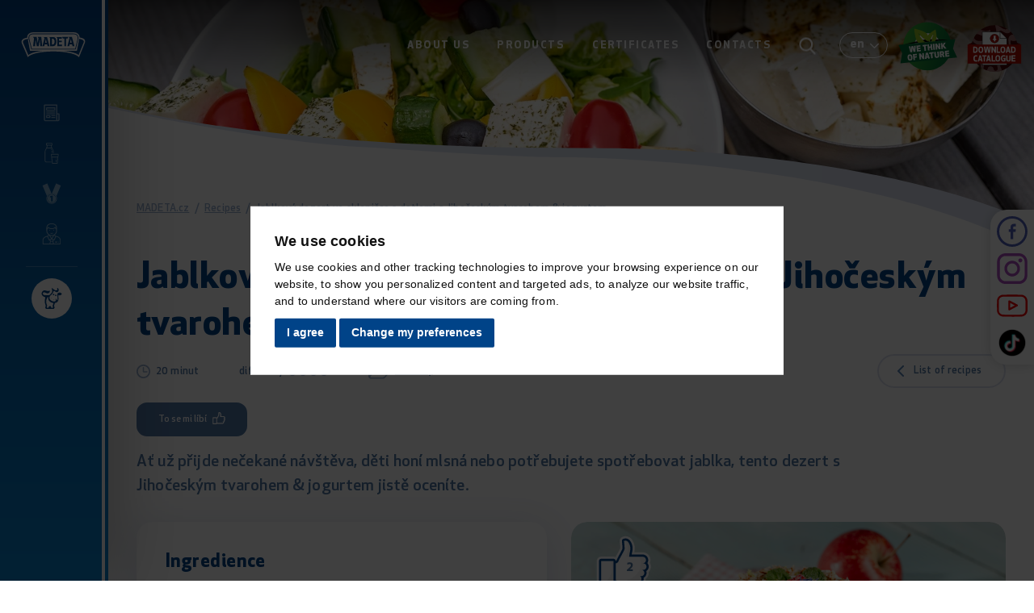

--- FILE ---
content_type: text/html; charset=UTF-8
request_url: https://www.madeta.cz/en/food/1003033
body_size: 15478
content:
<!DOCTYPE html>
<html lang="en">

<head>
    <meta charset="utf-8">
    <meta name="robots" content="index,follow"><link rel="alternate" href="https://www.madeta.cz/recepty/jablkovy-dezert-ve-sklenicce-s-datlemi-a-jihoceskym-tvarohem-jogurtem" hreflang="cs" />    <link rel="canonical" href="https://www.madeta.cz/en/food/1003033">
    <meta name="author" content="S2 STUDIO s.r.o. - INTERNETOVÉ SLUŽBY, GRAFIKA, VÝROBA REKLAMY, MARKETING, https://www.s2studio.cz, info(at)s2studio.cz">
    <meta name="viewport" content="width=device-width, initial-scale=1.0, user-scalable=no">

    <meta name="keywords" content="milk,cream,yogurt,butter,cheese,Jablkov&yacute; dezert ve skleničce s datlemi a Jihočesk&yacute;m tvarohem &amp; jogurtem" lang="en">
    <meta name="description" content="" lang="en">

    <meta property="og:title" content="Jablkov&yacute; dezert ve skleničce s datlemi a Jihočesk&yacute;m tvarohem &amp; jogurtem" />
        <meta property="og:description" content="Ať už přijde nečekan&eacute; n&aacute;v&scaron;těva, děti hon&iacute; mlsn&aacute; nebo potřebujete spotřebovat jablka, tento dezert s Jihočesk&yacute;m tvarohem &amp; jogurtem jistě ocen&iacute;te." /><meta property="og:image" content="https://www.madeta.cz/media/images/food/jablkovy-dezert-ve-sklenicce-s-datlemi-a-jihoceskym-tvarohem-jogurtem_1.jpg" />
                <meta property="og:image:width" content="2857" />
                <meta property="og:image:height" content="2000" />
    <meta property="og:url" content="https://www.madeta.cz/en/food/1003033">

    <title>Jablkový dezert ve skleničce s datlemi a Jihočeským tvarohem & jogurtem | MADETA a.s.</title>

    <noscript id="deferred-styles">
        <link rel="stylesheet" href="/templates/css/perfect-scrollbar.min.css">
        <link rel="stylesheet" href="/templates/css/print.css?v=1" media="print">
        <link rel="stylesheet" href="/templates/css/owl.carousel.min.css">
        <link rel="stylesheet" href="/templates/css/alertify.core.css">
        <link rel="stylesheet" href="/templates/css/alertify.default.css">
        <link rel="stylesheet" href="/templates/css/baguetteBox.min.css">
            </noscript>

    <link rel="apple-touch-icon" sizes="180x180" href="/apple-touch-icon.png">
    <link rel="icon" type="image/png" sizes="32x32" href="/favicon-32x32.png">
    <link rel="icon" type="image/png" sizes="16x16" href="/favicon-16x16.png">
    <link rel="manifest" href="/site.webmanifest">
    <link rel="mask-icon" href="/safari-pinned-tab.svg" color="#004388">
    <meta name="msapplication-TileColor" content="#ffffff">
    <meta name="theme-color" content="#ffffff">
    <link rel="shortcut icon" href="/apple-touch-icon.png">

    
    <link rel="stylesheet" href="/templates/css/style.css?v=2.59">    <script type="application/ld+json">
        {
            "@context": "http://schema.org",
            "@type": "WebPage",
            "breadcrumb": 
            {
            "@context": "http://schema.org",
            "@type": "BreadcrumbList",
            "itemListElement":
            [
             {
            "@type": "ListItem",
            "position": 1,
            "item":
            {
             "@id": "https://www.madeta.cz",
             "name": "Introduction"
             }
           }
           
          ,{
            "@type": "ListItem",
            "position": 2,
            "item":
            {
             "@id": "/en/food/1003033",
             "name": "Jablkový dezert ve skleničce s datlemi a Jihočeským tvarohem & jogurtem"
             }
           }
           
            ]
           }
            ,
            "url": "https://www.madeta.cz/en/food/1003033",
            "name": "Jablkový dezert ve skleničce s datlemi a Jihočeským tvarohem & jogurtem",
            "lastReviewed":"2022-05-02T12:59:51+02:00",
                    "image":{
                        "@context": "http://schema.org",
                        "@type": "ImageObject",
                        "contentUrl": "https://www.madeta.cz/media/images/food/jablkovy-dezert-ve-sklenicce-s-datlemi-a-jihoceskym-tvarohem-jogurtem.jpg",
                        "dateModified": "2022-05-02T12:59:51+02:00",
                        "name": "Jablkov&yacute; dezert ve skleničce s datlemi a Jihočesk&yacute;m tvarohem &amp; jogurtem",
                        "thumbnail":{
                                    "@context": "http://schema.org",
                                    "@type": "ImageObject",
                                    "contentUrl": "https://www.madeta.cz/media/thumbs/food/thumb_300x300_jablkovy-dezert-ve-sklenicce-s-datlemi-a-jihoceskym-tvarohem-jogurtem.jpg?v=1651489191",
                                    "dateModified": "2022-05-02T12:59:51+02:00"
                                  }
                      },
                     "description": ""
        }
    </script>

    <script>
                (function (w, d, s, l, i) {
                w[l] = w[l] || [];
                w[l].push({'gtm.start':
                new Date().getTime(), event: 'gtm.js'});
                var f = d.getElementsByTagName(s)[0],
                j = d.createElement(s), dl = l != 'dataLayer' ? '&l=' + l : '';
                j.async = true;
                j.src =
                        'https://www.googletagmanager.com/gtm.js?id=' + i + dl;
                        f.parentNode.insertBefore(j, f);
                })(window, document, 'script', 'dataLayer', 'GTM-KCGGQWZ');</script>
    <script>
        window.dataLayer = window.dataLayer || [];

        function gtag() {
            dataLayer.push(arguments);
        }

        gtag('consent', 'default', {
            'ad_storage': 'granted',
            'ad_user_data': 'granted',
            'ad_personalization': 'granted',
            'analytics_storage': 'granted'
        });
    </script>

    <script src="/includes/jquery-3.6.1.min.js"></script>
    <script type="text/plain" cookie-consent="tracking">
  !function(f,b,e,v,n,t,s)
  {if(f.fbq)return;n=f.fbq=function(){n.callMethod?
  n.callMethod.apply(n,arguments):n.queue.push(arguments)};
  if(!f._fbq)f._fbq=n;n.push=n;n.loaded=!0;n.version='2.0';
  n.queue=[];t=b.createElement(e);t.async=!0;
  t.src=v;s=b.getElementsByTagName(e)[0];
  s.parentNode.insertBefore(t,s)}(window, document,'script',
  'https://connect.facebook.net/en_US/fbevents.js');
  fbq('init', '464547404230522');
  fbq('track', 'PageView');
</script>
<script type="text/plain" cookie-consent="targeting">$.getScript("https://www.googletagmanager.com/gtag/js?id=AW-729628133");
            window.dataLayer = window.dataLayer || [];
            function gtag() {
                dataLayer.push(arguments);
            }gtag('js', new Date());
                gtag('config', 'AW-729628133');
        </script>
    <!-- Facebook Pixel Code -->
    <script type="text/plain" cookie-consent="tracking">
        !function (f, b, e, v, n, t, s)
        {
        if (f.fbq)
        return;
        n = f.fbq = function () {
        n.callMethod ?
        n.callMethod.apply(n, arguments) : n.queue.push(arguments)
        };
        if (!f._fbq)
        f._fbq = n;
        n.push = n;
        n.loaded = !0;
        n.version = '2.0';
        n.queue = [];
        t = b.createElement(e);
        t.async = !0;
        t.src = v;
        s = b.getElementsByTagName(e)[0];
        s.parentNode.insertBefore(t, s)
        }(window, document, 'script',
        'https://connect.facebook.net/en_US/fbevents.js');
        fbq('init', '1384211271982080');
        fbq('track', 'PageView');
        </script>
        <!-- End Facebook Pixel Code -->

        </head>

<body class="t_food sp">
    <header><div class="innerlimited"><div class="logo"><a href="/en" title="MADETA a.s."><img src="/images/logo.svg" alt="MADETA a.s." title="MADETA a.s."></a></div><div class="menu"><ul><li  class="menu_item_first "><a title="" href="/en/about-us" >ABOUT US</a></li><li  class="menu_item "><a title="" href="/en/our-products" >PRODUCTS</a></li><li  class="menu_item "><a title="" href="/en/certificates" >CERTIFICATES</a></li><li  class="menu_item_last "><a title="" href="/en/contacts" >CONTACTS</a></li></ul></div><div class="search_btn"><div class="outer"><a href="javascript:void(0)" title="search"><svg xmlns="http://www.w3.org/2000/svg" viewBox="0 0 29.3 30.3"><path d="M28.9,27.6l-7.2-7.5c1.9-2.2,2.9-5,2.9-7.9C24.5,5.5,19,0,12.3,0C5.5,0,0,5.5,0,12.3C0,19,5.5,24.5,12.3,24.5c2.5,0,5-0.8,7-2.2l7.3,7.6c0.6,0.6,1.6,0.7,2.3,0C29.4,29.3,29.5,28.3,28.9,27.6 M12.2,3.2c5,0,9.1,4.1,9.1,9.1c0,5-4.1,9.1-9.1,9.1c-5,0-9-4.1-9.1-9.1C3.2,7.3,7.3,3.2,12.2,3.2"/></svg></a><div class="wrap"><form class="search_form" action="/en/search" method="get"><label for="sfrm_1" class="hidden">Vyhledat</label><input type="text" id="sfrm_1" autocomplete="off" name="s" value="" placeholder="enter your search term..." /><button type="submit"><svg xmlns="http://www.w3.org/2000/svg" viewBox="0 0 29.3 30.3"><path d="M28.9,27.6l-7.2-7.5c1.9-2.2,2.9-5,2.9-7.9C24.5,5.5,19,0,12.3,0C5.5,0,0,5.5,0,12.3C0,19,5.5,24.5,12.3,24.5c2.5,0,5-0.8,7-2.2l7.3,7.6c0.6,0.6,1.6,0.7,2.3,0C29.4,29.3,29.5,28.3,28.9,27.6 M12.2,3.2c5,0,9.1,4.1,9.1,9.1c0,5-4.1,9.1-9.1,9.1c-5,0-9-4.1-9.1-9.1C3.2,7.3,7.3,3.2,12.2,3.2"/></svg></button></form><a href="javascript:void(0)" class="close" title="Zavřít"><svg xmlns="http://www.w3.org/2000/svg" viewBox="0 0 19.6 19.6"><path d="M18.9,15.7l-5.5-5.5c-0.2-0.2-0.2-0.5,0-0.7l0,0l5.5-5.5c0.9-0.9,0.9-2.4,0-3.3s-2.4-0.9-3.3,0l-5.5,5.5c-0.2,0.2-0.5,0.2-0.7,0l0,0L3.9,0.7C3-0.2,1.6-0.2,0.7,0.7s-0.9,2.4,0,3.3l5.5,5.5c0.2,0.2,0.2,0.5,0,0.7l0,0l-5.5,5.5c-0.9,0.9-0.9,2.4,0,3.3s2.4,0.9,3.3,0l5.5-5.5c0.2-0.2,0.5-0.2,0.7,0v0l5.5,5.5c0.9,0.9,2.4,0.9,3.3,0S19.8,16.6,18.9,15.7L18.9,15.7z"/></svg></a></div></div></div><div class="language"><a href="javascript:void(0)" class="active" title="en"><span>en</span><svg xmlns="http://www.w3.org/2000/svg" viewBox="0 0 43.2 43.2"><g transform="translate(-231.854 1955.712)"><path d="M253.5-1946.4c0.8,0,1.6,0.3,2.1,0.9l18.6,18.6c1.2,1.2,1.2,3.1,0,4.3c0,0,0,0,0,0c-1.2,1.2-3.1,1.2-4.3,0l-16.4-16.4l-16.4,16.4c-1.2,1.2-3.1,1.2-4.3,0l0,0c-1.2-1.2-1.2-3.1,0-4.3c0,0,0,0,0,0l18.6-18.6C251.9-1946.1,252.7-1946.4,253.5-1946.4z"/></g></svg></a><div class="rolo"><a href="https://www.madeta.cz/recepty/jablkovy-dezert-ve-sklenicce-s-datlemi-a-jihoceskym-tvarohem-jogurtem" title="cs"><img src="/images/icons/cs.svg" alt="cs" /><span>cs</span></a><span><img src="/images/icons/en.svg" alt="en" /><span>en</span></span><a href="https://www.madeta.sk/food/1003033" title="sk"><img src="/images/icons/sk.svg" alt="sk" /><span>sk</span></a></div></div><span class="ico"><img src="/images/madeta_myslime_na_prirodu_en.svg?v=3" alt="We think of nature"></span><a href="/catalogue_madeta_2024.pdf?v=2" class="ico s" target="_blank" download><img src="/images/katalog.svg?v=3" alt="Download catalogue"></a><div class="menu_btn"><a href="javascript:void(0)" title="Menu"><span class="f"></span><span class="m"></span><span class="l"></span></a></div></div><button class="side_menu_btn" title="Nabídka"><span><svg xmlns="http://www.w3.org/2000/svg" viewBox="0 0 34.7 34.7"><g><g transform="translate(0.001 0)"><g transform="translate(-0.001 -0.001)"><path d="M33.9,10.2c-0.2,0.3-0.4,0.6-0.6,0.8c-1,1.1-2.5,1.5-3.9,1c-0.3-0.1-0.6-0.2-1.1-0.3c0.1,1.3,0.2,2.6,0.2,3.8c0.1,1.4,0,2.8-0.1,4.2c-0.5,3-2.5,4.5-5.3,5c-0.4,0-0.6,0.3-0.7,0.6c-0.2,1-0.5,1.9-0.9,2.9c-0.4,0.9-0.4,2,0.2,2.8c0.8,1,0.5,2.5-0.5,3.2c-0.4,0.3-0.9,0.5-1.4,0.4c-3.6,0-7.2,0-10.7,0c-1.2,0.1-2.3-0.9-2.3-2.1c0-0.4,0.1-0.8,0.3-1.2c0.6-1,0.6-2.3,0.1-3.3c-1.4-3.6-1.5-7.5-0.4-11.2c0.1-0.2,0.1-0.4,0.2-0.6c0.2-0.8-0.1-1.1-0.8-1.3c-1.7-0.3-3.2-1.3-4.2-2.6c-0.4-0.7-0.8-1.5-1.1-2.3V8.8C1,7.4,1.6,6.1,2.7,5.1c1.1-1,2.7-1.4,4.1-1C8,4.5,9.2,4.8,10.3,5c1.1,0.2,2.2,0.1,3.2-0.4c0.7-0.3,0.9-0.1,0.8,0.6c-0.1,2.1-1.9,3.7-4,3.6c-0.3,0-0.6-0.1-0.9-0.2C8.7,8.5,7.9,8.1,7.1,7.8C6.6,7.6,6,7.4,5.5,7.3C4.6,7,3.6,7.4,3.1,8.2c-0.5,0.8-0.4,1.9,0.3,2.6c0.8,0.8,1.9,1.3,3,1.2c2.3,0,4.5,0,6.8-0.1c0.2,0,0.5-0.1,0.7-0.3c1.3-1.2,2.5-2.4,3.7-3.8c0.9-1.3,1.1-3,0.6-4.5c-0.2-0.8-0.4-1.6-0.5-2.4c0-0.3,0-0.5,0.1-0.8c0.3,0,0.5,0.1,0.8,0.2c1.3,0.9,2.6,1.9,3.9,2.8c0.5,0.3,1.1,0.6,1.7,0.7c1,0.4,2.1-0.1,2.4-1.1c0.1-0.3,0.2-0.7,0.1-1c0-0.4-0.1-0.8-0.2-1.3c0-0.2,0.1-0.4,0.2-0.6c0.2-0.1,0.4,0,0.6,0.1c1.8,1.2,2.3,3.7,1.1,5.5c-0.2,0.3-0.4,0.5-0.6,0.7c-0.9,0.7-2,0.8-3,0.3c-0.8-0.4-1.6-0.8-2.4-1.3c-1.2-0.6-1.7-0.5-2.1,0.8c-0.7,2.3-2.1,4.3-4,5.7c-0.8,0.7-1.6,1.4-2.1,2.3c-0.9,1.4-0.8,3.3,0.3,4.6c1.7,2.3,4.4,3.7,7.2,3.7c1.3,0.1,2.5-0.9,2.6-2.2c0-0.4,0-0.8-0.2-1.2c-0.1-0.3-0.5-0.8,0-1c0.5-0.2,0.7,0.3,0.9,0.6c0.2,0.4,0.4,0.9,0.6,1.3c0.1,0.2,0.2,0.4,0.4,0.6c0.2-0.2,0.5-0.3,0.6-0.5c0.5-1.1,0.7-2.3,0.6-3.5c-0.2-1.6-0.4-3.2-0.5-4.8c-0.2-2.8,1.7-4.2,4.1-4c1.4,0.1,2.6,0.9,3.3,2.1L33.9,10.2z M11.7,15.2c-0.1-0.1-0.1-0.4-0.3-0.4s-0.4,0.1-0.6,0.2c-0.1,0.1-0.2,0.3-0.3,0.4c-2.7,3.7-3.1,8.6-1.1,12.7c0.4,0.8,0.4,1.6,0.2,2.5c-0.1,0.3-0.2,0.6-0.2,0.8c-0.1,0.8,0.4,1.5,1.1,1.6c0.7,0.2,1.5-0.3,1.7-1c0.1-0.2,0.1-0.4,0.2-0.6c0.2-0.9,1-1.6,2-1.5c1-0.1,1.8,0.6,2,1.5c0.1,0.2,0.1,0.4,0.2,0.6c0.2,0.7,0.8,1.1,1.5,1c0.7-0.1,1.2-0.7,1.3-1.4c0-0.4-0.1-0.8-0.2-1.2c-0.3-0.9-0.2-1.8,0.2-2.6c0.2-0.5,0.4-1,0.5-1.5c0.4-1.5,0.4-1.5-1.1-1.8c-3-0.7-5.4-2.2-6.7-5.2C11.6,18,11.4,16.6,11.7,15.2"/></g><g transform="translate(22.088 11.135)"><path d="M2.1,2.4c-0.7,0-1.2-0.5-1.2-1.2C0.8,0.6,1.3,0,1.9,0c0,0,0,0,0,0c0.7-0.1,1.2,0.4,1.3,1.1c0,0,0,0,0,0.1C3.2,1.8,2.7,2.4,2.1,2.4"/></g><g transform="translate(18.51 9.8)"><path d="M2,0c0.7,0,1.2,0.5,1.2,1.2c0,0,0,0,0,0c0,0.7-0.6,1.2-1.2,1.2c-0.7,0-1.2-0.5-1.2-1.2C0.8,0.6,1.2,0.1,1.8,0C1.9,0,1.9,0,2,0"/></g><g transform="translate(19.748 19.04)"><path d="M2,0.4C1.6,0.7,1.5,0.9,1.3,0.9c-0.2,0-0.5-0.3-0.4-0.4C0.9,0.3,1,0.1,1.2,0C1.4,0,1.6,0.2,2,0.4"/></g><g transform="translate(15.48 16.386)"><path d="M1.2,0c0.2,0.3,0.5,0.5,0.5,0.7c0,0.2-0.3,0.3-0.4,0.5C1.1,1,0.9,0.9,0.8,0.7C0.8,0.6,1,0.3,1.2,0"/></g></g></g></svg><img src="/images/side_menu_btn_txt_en.svg" alt="další nabídka"></span></button><a href="/en/" class="secondary"><svg xmlns="http://www.w3.org/2000/svg" viewBox="0 0 34.7 34.7"><g><g transform="translate(0.001 0)"><g transform="translate(-0.001 -0.001)"><path d="M33.9,10.2c-0.2,0.3-0.4,0.6-0.6,0.8c-1,1.1-2.5,1.5-3.9,1c-0.3-0.1-0.6-0.2-1.1-0.3c0.1,1.3,0.2,2.6,0.2,3.8c0.1,1.4,0,2.8-0.1,4.2c-0.5,3-2.5,4.5-5.3,5c-0.4,0-0.6,0.3-0.7,0.6c-0.2,1-0.5,1.9-0.9,2.9c-0.4,0.9-0.4,2,0.2,2.8c0.8,1,0.5,2.5-0.5,3.2c-0.4,0.3-0.9,0.5-1.4,0.4c-3.6,0-7.2,0-10.7,0c-1.2,0.1-2.3-0.9-2.3-2.1c0-0.4,0.1-0.8,0.3-1.2c0.6-1,0.6-2.3,0.1-3.3c-1.4-3.6-1.5-7.5-0.4-11.2c0.1-0.2,0.1-0.4,0.2-0.6c0.2-0.8-0.1-1.1-0.8-1.3c-1.7-0.3-3.2-1.3-4.2-2.6c-0.4-0.7-0.8-1.5-1.1-2.3V8.8C1,7.4,1.6,6.1,2.7,5.1c1.1-1,2.7-1.4,4.1-1C8,4.5,9.2,4.8,10.3,5c1.1,0.2,2.2,0.1,3.2-0.4c0.7-0.3,0.9-0.1,0.8,0.6c-0.1,2.1-1.9,3.7-4,3.6c-0.3,0-0.6-0.1-0.9-0.2C8.7,8.5,7.9,8.1,7.1,7.8C6.6,7.6,6,7.4,5.5,7.3C4.6,7,3.6,7.4,3.1,8.2c-0.5,0.8-0.4,1.9,0.3,2.6c0.8,0.8,1.9,1.3,3,1.2c2.3,0,4.5,0,6.8-0.1c0.2,0,0.5-0.1,0.7-0.3c1.3-1.2,2.5-2.4,3.7-3.8c0.9-1.3,1.1-3,0.6-4.5c-0.2-0.8-0.4-1.6-0.5-2.4c0-0.3,0-0.5,0.1-0.8c0.3,0,0.5,0.1,0.8,0.2c1.3,0.9,2.6,1.9,3.9,2.8c0.5,0.3,1.1,0.6,1.7,0.7c1,0.4,2.1-0.1,2.4-1.1c0.1-0.3,0.2-0.7,0.1-1c0-0.4-0.1-0.8-0.2-1.3c0-0.2,0.1-0.4,0.2-0.6c0.2-0.1,0.4,0,0.6,0.1c1.8,1.2,2.3,3.7,1.1,5.5c-0.2,0.3-0.4,0.5-0.6,0.7c-0.9,0.7-2,0.8-3,0.3c-0.8-0.4-1.6-0.8-2.4-1.3c-1.2-0.6-1.7-0.5-2.1,0.8c-0.7,2.3-2.1,4.3-4,5.7c-0.8,0.7-1.6,1.4-2.1,2.3c-0.9,1.4-0.8,3.3,0.3,4.6c1.7,2.3,4.4,3.7,7.2,3.7c1.3,0.1,2.5-0.9,2.6-2.2c0-0.4,0-0.8-0.2-1.2c-0.1-0.3-0.5-0.8,0-1c0.5-0.2,0.7,0.3,0.9,0.6c0.2,0.4,0.4,0.9,0.6,1.3c0.1,0.2,0.2,0.4,0.4,0.6c0.2-0.2,0.5-0.3,0.6-0.5c0.5-1.1,0.7-2.3,0.6-3.5c-0.2-1.6-0.4-3.2-0.5-4.8c-0.2-2.8,1.7-4.2,4.1-4c1.4,0.1,2.6,0.9,3.3,2.1L33.9,10.2z M11.7,15.2c-0.1-0.1-0.1-0.4-0.3-0.4s-0.4,0.1-0.6,0.2c-0.1,0.1-0.2,0.3-0.3,0.4c-2.7,3.7-3.1,8.6-1.1,12.7c0.4,0.8,0.4,1.6,0.2,2.5c-0.1,0.3-0.2,0.6-0.2,0.8c-0.1,0.8,0.4,1.5,1.1,1.6c0.7,0.2,1.5-0.3,1.7-1c0.1-0.2,0.1-0.4,0.2-0.6c0.2-0.9,1-1.6,2-1.5c1-0.1,1.8,0.6,2,1.5c0.1,0.2,0.1,0.4,0.2,0.6c0.2,0.7,0.8,1.1,1.5,1c0.7-0.1,1.2-0.7,1.3-1.4c0-0.4-0.1-0.8-0.2-1.2c-0.3-0.9-0.2-1.8,0.2-2.6c0.2-0.5,0.4-1,0.5-1.5c0.4-1.5,0.4-1.5-1.1-1.8c-3-0.7-5.4-2.2-6.7-5.2C11.6,18,11.4,16.6,11.7,15.2"/></g><g transform="translate(22.088 11.135)"><path d="M2.1,2.4c-0.7,0-1.2-0.5-1.2-1.2C0.8,0.6,1.3,0,1.9,0c0,0,0,0,0,0c0.7-0.1,1.2,0.4,1.3,1.1c0,0,0,0,0,0.1C3.2,1.8,2.7,2.4,2.1,2.4"/></g><g transform="translate(18.51 9.8)"><path d="M2,0c0.7,0,1.2,0.5,1.2,1.2c0,0,0,0,0,0c0,0.7-0.6,1.2-1.2,1.2c-0.7,0-1.2-0.5-1.2-1.2C0.8,0.6,1.2,0.1,1.8,0C1.9,0,1.9,0,2,0"/></g><g transform="translate(19.748 19.04)"><path d="M2,0.4C1.6,0.7,1.5,0.9,1.3,0.9c-0.2,0-0.5-0.3-0.4-0.4C0.9,0.3,1,0.1,1.2,0C1.4,0,1.6,0.2,2,0.4"/></g><g transform="translate(15.48 16.386)"><path d="M1.2,0c0.2,0.3,0.5,0.5,0.5,0.7c0,0.2-0.3,0.3-0.4,0.5C1.1,1,0.9,0.9,0.8,0.7C0.8,0.6,1,0.3,1.2,0"/></g></g></g></svg><span>Madeta.cz</span></a></header><nav><div class="logo"><a href="/en" title="MADETA a.s."><img src="/images/logo.svg" alt="MADETA a.s." title="MADETA a.s."></a></div><a href="javascript:void(0)" class="close" title="close the offer"><svg xmlns="http://www.w3.org/2000/svg" viewBox="0 0 19.6 19.6"><path d="M18.9,15.7l-5.5-5.5c-0.2-0.2-0.2-0.5,0-0.7l0,0l5.5-5.5c0.9-0.9,0.9-2.4,0-3.3s-2.4-0.9-3.3,0l-5.5,5.5c-0.2,0.2-0.5,0.2-0.7,0l0,0L3.9,0.7C3-0.2,1.6-0.2,0.7,0.7s-0.9,2.4,0,3.3l5.5,5.5c0.2,0.2,0.2,0.5,0,0.7l0,0l-5.5,5.5c-0.9,0.9-0.9,2.4,0,3.3s2.4,0.9,3.3,0l5.5-5.5c0.2-0.2,0.5-0.2,0.7,0v0l5.5,5.5c0.9,0.9,2.4,0.9,3.3,0S19.8,16.6,18.9,15.7L18.9,15.7z"/></svg><span>close the offer</span></a><div class="wrp"><ul><li  class="menu_item_first "><a title="" href="/en/about-us" ><span class="ico"><svg xmlns="http://www.w3.org/2000/svg" viewBox="0 0 26.1 27.8"><g transform="translate(14.23 31.69)"><g transform="translate(-14.231 -31.69)"><g transform="translate(0 0)"><path d="M22.6,14.4h-2V3.6c0-0.4-0.3-0.8-0.7-0.8c0,0-0.1,0-0.1,0H3.5C3,2.8,2.7,3.1,2.7,3.5c0,0,0,0.1,0,0.1v19.2c0,1.2,0.9,2.1,2.1,2.1c0,0,0,0,0,0h16.5c1.1,0,2.1-0.8,2.1-1.9c0,0,0,0,0,0v-7.7C23.4,14.8,23,14.5,22.6,14.4z M4.8,23.4c-0.3,0-0.5-0.2-0.6-0.4c0,0,0-0.1,0-0.1V4.4h14.8v18.4c0,0.2,0,0.4,0.1,0.6L4.8,23.4z M21.8,23L21.8,23c-0.1,0.4-0.6,0.4-0.6,0.4c-0.3,0-0.5-0.2-0.6-0.4c0,0,0-0.1,0-0.1V16h1.2V23L21.8,23z"/></g></g><g transform="translate(-10.498 -27.07)"><g transform="translate(0 0)"><path d="M13.6,1.9H2.6c-0.4,0-0.7,0.3-0.7,0.6c0,0,0,0.1,0,0.1v3c0,0.4,0.3,0.7,0.6,0.7c0,0,0.1,0,0.1,0h10.9c0.4,0,0.7-0.3,0.7-0.6c0,0,0-0.1,0-0.1v-3C14.3,2.2,13.9,1.9,13.6,1.9z M12.9,4.9H3.3V3.3h9.5V4.9z"/></g></g><g transform="translate(-10.498 -14.094)"><g transform="translate(0)"><path d="M6.8-0.8H2.6c-0.4,0-0.7,0.3-0.7,0.6c0,0,0,0.1,0,0.1v2.5c0,0.4,0.3,0.7,0.6,0.7c0,0,0.1,0,0.1,0h4.3c0.4,0,0.7-0.3,0.7-0.6c0,0,0-0.1,0-0.1v-2.5C7.6-0.5,7.2-0.8,6.8-0.8z M6.2,1.7H3.3V0.6h2.9L6.2,1.7z"/></g></g><g transform="translate(-10.498 -20.185)"><g transform="translate(0)"><path id="Path_296" d="M13.6,0.5H2.6c-0.4,0-0.7,0.3-0.7,0.7c0,0.4,0.3,0.7,0.7,0.7h10.9c0.4,0,0.7-0.3,0.7-0.6c0,0,0-0.1,0-0.1C14.3,0.8,13.9,0.5,13.6,0.5z"/></g></g><g transform="translate(-10.498 -17.184)"><g transform="translate(0)"><path id="Path_297" d="M13.6-0.1H2.6c-0.4,0-0.7,0.3-0.7,0.7c0,0.4,0.3,0.7,0.7,0.7h10.9c0.4,0,0.7-0.3,0.7-0.6c0,0,0-0.1,0-0.1C14.2,0.2,13.9-0.1,13.6-0.1z"/></g></g><g transform="translate(-2.113 -14.094)"><g><path d="M5.2-0.8H0.9C0.5-0.7,0.2-0.4,0.2,0c0,0.4,0.3,0.7,0.7,0.7h4.3c0.4,0,0.7-0.3,0.7-0.6c0,0,0-0.1,0-0.1C5.9-0.4,5.6-0.8,5.2-0.8z"/></g></g><g transform="translate(-2.113 -11.005)"><g><path d="M5.2-1.4H0.9c-0.4,0-0.7,0.3-0.7,0.7C0.2-0.3,0.5,0,0.8,0c0,0,0,0,0,0h4.3c0.4,0,0.7-0.3,0.7-0.6c0,0,0-0.1,0-0.1C5.9-1.1,5.6-1.4,5.2-1.4z"/></g></g></g></svg></span><span class="t">About us</span></a></li><li  class="menu_item "><a title="" href="/en/our-products" ><span class="ico"><svg xmlns="http://www.w3.org/2000/svg" viewBox="0 0 82.9 82.9"><g transform="translate(0 0)"><g transform="translate(-0.003 -0.001)"><path d="M20.7,77.4c-3.8,0-6.9-3.1-6.9-6.9V36.8c0-2.6,0.6-5.2,1.6-7.5l6-13c0.4-0.9,0.6-1.9,0.6-2.9V11h-1.4c-0.8,0-1.4-0.6-1.4-1.4V4.1c0-2.3,1.9-4.1,4.1-4.1c0,0,0,0,0,0H40c2.3,0,4.1,1.9,4.1,4.1v5.5c0,0.8-0.6,1.4-1.4,1.4h-1.4v2.4c0,1,0.2,2,0.6,2.9l6,13c1.1,2.4,1.6,4.9,1.7,7.5v4.6H47v-4.6c0-2.2-0.5-4.4-1.4-6.4l-3.8-8.3H21.8L18,30.5c-0.9,2-1.4,4.2-1.4,6.4v33.6c0,2.3,1.9,4.1,4.1,4.1c0,0,0,0,0,0l19.3,0v2.8L20.7,77.4zM41.4,4.1c0-0.8-0.6-1.4-1.4-1.4H23.5c-0.8,0-1.4,0.6-1.4,1.4v4.1h19.3L41.4,4.1z M40.4,19.4l-0.9-1.9c-0.6-1.3-0.9-2.7-0.9-4.1V11H24.9v2.4c0,1.4-0.3,2.8-0.9,4l-0.9,1.9H40.4z"/></g></g><g transform="translate(23.988 25.681)"><path d="M13.8,1.2l1.3,2.8l2.5-1.2L16.3,0L13.8,1.2z"/></g><g transform="translate(26.721 31.598)"><path d="M17.5,5.2v3.3h-2.8V5.2c0-1.4-0.3-2.8-0.9-4.1L16.3,0C17.1,1.6,17.5,3.4,17.5,5.2"/></g><g transform="translate(24.851 44.207)"><path d="M40,37.4c-0.1,0.7-0.7,1.2-1.4,1.2H19.3c-0.7,0-1.3-0.5-1.4-1.2l-2.9-24.8l-1.3-11c0-0.4,0.1-0.8,0.3-1.1c0.3-0.3,0.6-0.5,1-0.5h27.6c0.4,0,0.8,0.2,1,0.5c0.3,0.3,0.4,0.7,0.3,1.1l-1.3,11L40,37.4z M37.4,35.9L40,13.8H18l2.6,22.1L37.4,35.9z M16.7,2.8l1,8.3h22.6l1-8.3H16.7z"/></g><g transform="translate(44.681 61.998)"><path d="M13.8,2.8l2.7,0.3l0.3-2.8L14.1,0L13.8,2.8z"/></g><g transform="translate(43.404 67.517)"><path d="M13.8,8.3l2.7,0.3l1-8.3L14.8,0L13.8,8.3z"/></g></svg></span><span class="t">Products</span></a></li><li  class="menu_item "><a title="" href="/en/certificates" ><span class="ico"><svg xmlns="http://www.w3.org/2000/svg" viewBox="0 0 127.5 127.5"><path d="M63.9,62.1c-17.7-0.1-32,14.1-32.1,31.7c-0.1,17.7,14.1,32,31.7,32.1c17.6,0.1,32-14.2,32.1-31.7C95.7,76.6,81.6,62.2,63.9,62.1z M63.9,121c-15.2,0.1-27.6-12.4-27.2-27.5C36.9,78.9,48.9,67.1,63.5,67C78.7,66.9,91,79.3,90.7,94.5C90.5,109.1,78.5,120.9,63.9,121z"/><path d="M64.2,69.1c-14.1-0.3-25.5,11.1-25.4,25.2c0.1,13.4,11,24.4,24.4,24.7c14.1,0.3,25.5-11.1,25.4-25.2C88.5,80.3,77.6,69.4,64.2,69.1z M69.6,111.1l-9.1-0.1l0.2-25.7l-0.1,0l-6.7,2.9l-1.5-7l9.7-4.2l7.7,0L69.6,111.1z"/><path d="M92.2,79.5L119.3,15L90.4,2L65.2,62.1C77,62.7,87.1,69.6,92.2,79.5"/><path d="M35.1,79.5c5.1-9.9,15.2-16.9,27-17.4L36.9,2L8,15L35.1,79.5"/></svg></span><span class="t">Certificates</span></a></li><li  class="menu_item_last "><a title="" href="/en/contacts" ><span class="ico"><svg xmlns="http://www.w3.org/2000/svg" viewBox="0 0 35.3 35.3"><path d="M21.1,12.4c0.4,0,0.7-0.3,0.7-0.7c0-0.4-0.3-0.7-0.7-0.7c-0.4,0-0.7,0.3-0.7,0.7C20.4,12.1,20.7,12.4,21.1,12.4C21.1,12.4,21.1,12.4,21.1,12.4"/><path d="M14.2,12.4c0.4,0,0.7-0.3,0.7-0.7c0-0.4-0.3-0.7-0.7-0.7c-0.4,0-0.7,0.3-0.7,0.7C13.5,12.1,13.8,12.4,14.2,12.4C14.2,12.4,14.2,12.4,14.2,12.4"/><path d="M15.8,17.1c0.6,0.3,1.2,0.4,1.8,0.4c0.6,0,1.2-0.1,1.8-0.4c0.3-0.2,0.5-0.6,0.3-0.9c-0.2-0.3-0.6-0.5-0.9-0.3c-0.4,0.2-0.8,0.3-1.2,0.3c-0.4,0-0.9-0.1-1.3-0.3c-0.3-0.2-0.8,0-0.9,0.3C15.3,16.5,15.4,16.9,15.8,17.1C15.8,17.1,15.8,17.1,15.8,17.1"/><path d="M32.8,28c0-3.8-4.3-6.8-8-6.9l-1.9-1.7c2.3-1.7,3.7-4.4,3.7-7.2V7.6C26.6,3.4,23.2,0,19,0h-2.8c-4.2,0-7.6,3.4-7.6,7.6c0,0,0,0,0,0v4.6c0,2.9,1.4,5.5,3.6,7.2l-1.9,1.7c-3.7,0.1-8,3.1-8,6.9v6.6c0,0.4,0.3,0.7,0.7,0.7c0,0,0,0,0,0h29c0.4,0,0.7-0.3,0.7-0.7c0,0,0,0,0,0V28z M16.1,30.7h3l0.7,3.2h-4.5L16.1,30.7z M19.2,29.4h-3.2l-0.5-1.6l2.1-1l2.1,1.1L19.2,29.4z M17.6,24.6l-2.4-3.8c0.8,0.2,1.6,0.3,2.4,0.3c0.8,0,1.6-0.1,2.4-0.3L17.6,24.6z M18.6,25.6l3.3-5.3l1.8,1.6L21.5,27L18.6,25.6z M16.3,1.4H19c3.4,0,6.2,2.8,6.2,6.2v0.6L24,6.3C23.8,6.1,23.7,6,23.5,6c-0.2,0-0.4,0.1-0.5,0.2c-1.4,1.4-3.3,2.2-5.3,2.1c-2,0.1-3.9-0.7-5.3-2.1C12.2,6,12,6,11.8,6c-0.2,0-0.4,0.1-0.5,0.3l-1.2,1.8V7.6C10.1,4.2,12.9,1.4,16.3,1.4 M10.1,12.1v-1.6L12,7.7c1.6,1.3,3.6,2,5.6,1.9c2.1,0.1,4.1-0.6,5.6-1.9l2,2.8v1.6c0,4.2-3.4,7.6-7.6,7.6C13.5,19.7,10.1,16.3,10.1,12.1C10.1,12.1,10.1,12.1,10.1,12.1 M13.3,20.3l3.3,5.3L13.8,27l-2.3-5.1L13.3,20.3z M3.8,28c0-2.8,3.5-5.3,6.5-5.5l2.6,5.8c0.1,0.2,0.2,0.3,0.4,0.4c0.2,0.1,0.4,0,0.5,0l0.5-0.2l0.6,1.7L14,33.9H3.8V28zM31.5,33.9H21.3l-0.9-3.8l0.6-1.7l0.5,0.2c0.3,0.2,0.8,0,0.9-0.3c0,0,0,0,0,0l2.6-5.8c3,0.2,6.5,2.7,6.5,5.5V33.9z"/><path d="M26.6,30.7h-2.8c-0.4,0-0.7,0.3-0.7,0.7c0,0,0,0,0,0c0,0.4,0.3,0.7,0.7,0.7h2.8c0.4,0,0.7-0.3,0.7-0.7S27,30.7,26.6,30.7"/><path d="M29.3,30.7c0.4,0,0.7,0.3,0.7,0.7s-0.3,0.7-0.7,0.7c-0.4,0-0.7-0.3-0.7-0.7C28.6,31.1,28.9,30.7,29.3,30.7C29.3,30.7,29.3,30.7,29.3,30.7"/></svg></span><span class="t">Contacts</span></a></li></ul><ul><li class="menu_item_first active_menu_item"><a href="/en/" title="Madeta.cz"><span class="ico"><svg xmlns="http://www.w3.org/2000/svg" viewBox="0 0 39.8 39.8"><g><g transform="translate(-0.001 -0.001)"><path d="M38.9,11.7c-0.2,0.3-0.5,0.7-0.7,1c-1.1,1.3-2.9,1.7-4.5,1.1c-0.4-0.1-0.7-0.2-1.2-0.3c0.1,1.5,0.2,2.9,0.2,4.4c0.1,1.6,0.1,3.2-0.1,4.8c-0.6,3.4-2.9,5.1-6.1,5.7c-0.4,0-0.7,0.3-0.8,0.7c-0.2,1.1-0.6,2.2-1,3.3c-0.5,1-0.4,2.2,0.2,3.2c0.9,1.2,0.6,2.8-0.6,3.7c-0.5,0.3-1,0.5-1.6,0.5c-4.1,0-8.2,0-12.3,0c-1.4,0.1-2.6-1-2.7-2.5c0-0.5,0.1-0.9,0.3-1.3c0.7-1.2,0.7-2.6,0.1-3.8c-1.6-4.1-1.8-8.6-0.5-12.8c0.1-0.2,0.2-0.5,0.2-0.7c0.2-0.9-0.1-1.3-1-1.5c-1.9-0.4-3.6-1.5-4.8-3c-0.5-0.8-0.9-1.7-1.2-2.7V10c0.2-1.6,1-3.1,2.2-4.1c1.3-1.2,3.1-1.6,4.7-1.1c1.3,0.3,2.6,0.7,4,1c1.2,0.2,2.5,0.1,3.7-0.4c0.8-0.3,1-0.2,1,0.7c-0.1,2.4-2.2,4.2-4.5,4.1c-0.4,0-0.7-0.1-1-0.2c-0.9-0.2-1.8-0.7-2.7-1C7.6,8.7,6.9,8.5,6.3,8.3C5.2,8,4.1,8.5,3.5,9.4c-0.5,1-0.4,2.2,0.3,3c0.9,1,2.1,1.5,3.4,1.4c2.6,0,5.2,0,7.8-0.1c0.3,0,0.5-0.1,0.7-0.3c1.5-1.3,2.9-2.8,4.2-4.3c1-1.5,1.3-3.4,0.7-5.2c-0.2-0.9-0.5-1.8-0.6-2.7c0-0.3,0-0.6,0.1-0.9c0.3,0,0.6,0.1,0.9,0.3c1.5,1.1,3,2.2,4.5,3.2c0.6,0.4,1.3,0.6,2,0.8C28.7,5,30,4.5,30.4,3.3c0.1-0.4,0.2-0.8,0.1-1.2c0-0.5-0.2-1-0.2-1.4c0-0.2,0.1-0.5,0.2-0.7C30.8,0,31,0,31.2,0.1c2.1,1.4,2.6,4.2,1.2,6.3C32.2,6.8,32,7,31.7,7.3c-1,0.8-2.3,0.9-3.5,0.3c-0.9-0.4-1.9-0.9-2.7-1.5c-1.3-0.7-2-0.5-2.4,0.9c-0.8,2.6-2.4,4.9-4.5,6.5c-1,0.7-1.8,1.7-2.4,2.7c-1,1.7-0.9,3.8,0.3,5.3c1.9,2.6,5,4.2,8.2,4.3c1.5,0.1,2.9-1,3-2.6c0-0.5,0-0.9-0.2-1.4c-0.2-0.4-0.6-0.9,0-1.2c0.6-0.3,0.8,0.3,1.1,0.7c0.3,0.5,0.4,1,0.7,1.5c0.1,0.2,0.3,0.5,0.4,0.7c0.2-0.2,0.5-0.3,0.7-0.6c0.6-1.2,0.8-2.6,0.7-4c-0.2-1.8-0.5-3.6-0.6-5.5c-0.3-3.2,2-4.8,4.7-4.6c1.6,0.1,3,1,3.8,2.4V11.7z M13.4,17.4c-0.1-0.1-0.1-0.4-0.3-0.5c-0.2-0.1-0.5,0.1-0.6,0.2c-0.2,0.1-0.3,0.3-0.4,0.5c-3,4.3-3.5,9.8-1.3,14.6c0.4,0.9,0.5,1.9,0.2,2.8c-0.1,0.3-0.2,0.6-0.2,1c-0.1,0.9,0.4,1.7,1.3,1.9c0.8,0.2,1.7-0.3,1.9-1.1c0.1-0.2,0.1-0.5,0.2-0.7c0.2-1.1,1.2-1.8,2.3-1.8c1.1-0.1,2.1,0.7,2.3,1.8c0.1,0.2,0.1,0.5,0.2,0.7c0.2,0.8,1,1.3,1.8,1.2c0.8-0.1,1.4-0.8,1.4-1.6c0-0.5-0.1-0.9-0.2-1.3c-0.3-1-0.2-2,0.2-3c0.3-0.6,0.5-1.1,0.6-1.7c0.5-1.7,0.4-1.7-1.3-2.1c-3.4-0.8-6.2-2.6-7.7-5.9C13.2,20.6,13.1,19,13.4,17.4"></path></g><g transform="translate(25.303 12.756)"><path d="M2.4,2.8C1.6,2.8,1,2.2,0.9,1.4C0.9,0.7,1.5,0,2.2,0c0,0,0,0,0,0C3-0.1,3.6,0.5,3.7,1.2c0,0,0,0,0,0.1C3.7,2.1,3.1,2.7,2.4,2.8"></path></g><g transform="translate(21.204 11.227)"><path d="M2.3,0C3,0,3.7,0.6,3.7,1.3c0,0,0,0,0,0c0,0.8-0.6,1.4-1.4,1.4c-0.7,0-1.4-0.6-1.4-1.3C0.9,0.7,1.4,0.1,2.1,0C2.2,0,2.2,0,2.3,0"></path></g><g transform="translate(22.623 21.811)"><path d="M2.3,0.5C1.9,0.8,1.7,1,1.4,1c-0.2,0-0.5-0.3-0.5-0.5C1,0.3,1.2,0.1,1.4,0C1.6,0,1.9,0.2,2.3,0.5"></path></g><g transform="translate(17.733 18.771)"><path d="M1.4,0C1.7,0.4,2,0.6,2,0.8C2,1,1.7,1.2,1.5,1.4C1.3,1.2,1,1,0.9,0.8C0.9,0.6,1.2,0.4,1.4,0"></path></g></g></svg></span><span class="t">Madeta.cz</span></a></li></ul></div></nav><main class=""><div class="owl-carousel top_slider"><div class="sld">
    <picture><source srcset="/media/thumbs/slider/thumb_600x360_cr__recepty_1.webp?v=1604581818 1x" media="(max-width: 599px)" type="image/webp"><source srcset="/media/thumbs/slider/thumb_600x360_cr__recepty_1.jpg?v=1604581818 1x" media="(max-width: 599px)"><source srcset="/media/thumbs/slider/thumb_480x128__recepty.webp?v=1604581818 1x"  media="(max-width: 480px)" type="image/webp"><source srcset="/media/thumbs/slider/thumb_480x128__recepty.jpg?v=1604581818 1x"  media="(max-width: 480px)"><source srcset="/media/thumbs/slider/thumb_1640x440__recepty.webp?v=1604581818 1x" type="image/webp"><source srcset="/media/thumbs/slider/thumb_1640x440__recepty.jpg?v=1604581818">
        <img src="/media/thumbs/slider/thumb_1640x440__recepty.jpg?v=1604581818" alt="slider"  fetchpriority="high">
    </picture></div></div><section><div class="wave"><svg xmlns="http://www.w3.org/2000/svg" viewBox="0 0 1640 259"><path d="M0,0.2c0,0,235.1,67.2,732.9,75.6l143.9,1.1c0,0,452.5-4.9,763.2,132.9v49l-836.7-42.3L0,258.8V0.2z"/></svg></div><div class="sec_wrp innerlimited"><div class="breadcrumb"><a href="/en/">MADETA.cz</a>&nbsp; /&nbsp;&nbsp;<a href="/en/recipes">Recipes</a>&nbsp; /&nbsp;&nbsp;<span>Jablkový dezert ve skleničce s datlemi a Jihočeským tvarohem & jogurtem</span></div><h1>Jablkový dezert ve skleničce s datlemi a Jihočeským tvarohem & jogurtem</h1><div class="top_panel"><div class="time"><svg xmlns="http://www.w3.org/2000/svg" viewBox="0 0 18 18"><g><path d="M9,0C4,0,0,4,0,9s4,9,9,9s9-4,9-9C18,4,14,0,9,0z M9,16.1c-3.9,0-7.1-3.2-7.1-7.1S5.1,1.9,9,1.9s7.1,3.2,7.1,7.1c0,0,0,0,0,0C16.1,12.9,12.9,16.1,9,16.1z"/><path d="M13.7,8.7h-4V3.9c0-0.4-0.3-0.7-0.7-0.7c-0.4,0-0.7,0.3-0.7,0.7v5.6c0,0.4,0.3,0.7,0.7,0.7l0,0h4.8c0.4,0,0.7-0.3,0.7-0.7C14.4,9,14.1,8.7,13.7,8.7L13.7,8.7z"/></g></svg><span>20 minut</span></div><div class="diff"><p>difficulty:</p><span class="full"></span><span></span><span></span><span></span></div><div class="tags"><svg xmlns="http://www.w3.org/2000/svg" viewBox="0 0 16.9 16.9"><g transform="translate(0 -71.516)"><path d="M16.8,80.3c-0.1-0.3-0.3-0.5-0.6-0.6c-0.3-0.1-0.6-0.2-0.9-0.2h-1.7V78c0-1.1-0.9-2-2-2H6.8v-0.3c0-0.5-0.2-1-0.6-1.4c-0.4-0.4-0.9-0.6-1.4-0.6H2c-0.5,0-1,0.2-1.4,0.6C0.2,74.7,0,75.2,0,75.7v8.5c0,0.5,0.2,1,0.6,1.4C1,86,1.5,86.2,2,86.2h9.6c0.4,0,0.9-0.1,1.2-0.3c0.4-0.2,0.7-0.4,1-0.8l2.6-3.2c0.3-0.3,0.4-0.7,0.4-1.1C16.9,80.6,16.9,80.4,16.8,80.3z M1.1,75.7c0-0.5,0.4-0.8,0.8-0.9c0,0,0,0,0,0h2.8c0.5,0,0.8,0.4,0.9,0.8c0,0,0,0,0,0v0.6c0,0.5,0.4,0.8,0.8,0.9c0,0,0,0,0,0h5.1c0.5,0,0.8,0.4,0.9,0.8c0,0,0,0,0,0v1.4H5.7c-0.4,0-0.9,0.1-1.2,0.3c-0.4,0.2-0.7,0.4-1,0.8l-2.3,2.8V75.7z M15.6,81.2L13,84.4c-0.4,0.4-0.9,0.6-1.4,0.7H2c-0.3,0-0.5-0.1-0.5-0.3c0-0.1,0.1-0.3,0.2-0.4l2.6-3.2c0.2-0.2,0.4-0.4,0.6-0.5c0.2-0.1,0.5-0.2,0.8-0.2h9.6c0.3,0,0.5,0.1,0.5,0.3C15.8,81,15.7,81.1,15.6,81.2L15.6,81.2z"/></g></svg><a href="/en/recipes?tag=109">Dezerty</a></div><a href="/en/recipes" class="btn_back">List of recipes</a><div class="clear"></div></div><button class="food_like" data-id="1003033"><span>To se mi líbí</span><svg xmlns="http://www.w3.org/2000/svg" viewBox="0 0 16.1 15.4"><path d="M16.1,9.1c0-0.4-0.1-0.8-0.4-1.2C15.9,7.7,16,7.4,16,7.1c0-1-0.7-1.8-1.6-1.9c-0.1,0-0.2,0-0.2,0h-3.3c0-0.2,0.1-0.3,0.1-0.5c0.3-1.2,0.1-2.4-0.5-3.4C10.1,0.5,9.4,0,8.6,0C8.3,0,8,0.1,7.7,0.2C7.4,0.4,7.2,0.8,7.2,1.2c0.1,0.8,0.2,1.5,0.2,2.3C7.1,4,6.8,4.6,6.5,5.2C6.1,5.7,5.9,6.3,5.6,6.9C5.4,6.6,5.1,6.4,4.8,6.4H0.9C0.4,6.4,0,6.8,0,7.4v7.1c0,0.5,0.4,0.9,0.9,0.9h3.9c0.5,0,0.9-0.4,0.9-0.8c0.3,0.1,0.7,0.2,1,0.3c0.1,0,0.2,0,0.3,0h5.6c1.1,0,2-0.9,2-2c0-0.1,0-0.1,0-0.2c0.6-0.4,0.9-1,0.9-1.7c0-0.2,0-0.3-0.1-0.5C15.9,10.3,16.1,9.7,16.1,9.1z M13.9,9.9l-0.1,0.5c0.3,0.1,0.5,0.4,0.5,0.7c0,0.4-0.4,0.8-0.8,0.8h-1l0.6,0.4c0.2,0.1,0.3,0.4,0.3,0.6c0,0.4-0.4,0.8-0.8,0.8H7c-0.4-0.1-0.8-0.3-1.2-0.5v-5c0.4-0.1,0.7-0.4,0.8-0.8c0.1-0.3,0.5-1,0.9-1.7c0.6-1.1,1-1.9,1.1-2.2c0-0.8-0.1-1.6-0.1-2.4c0.1,0,0.2,0,0.3,0C9,1.3,9.3,1.5,9.4,1.8C9.9,2.5,10,3.5,9.7,4.3C9.7,4.7,9.6,5.2,9.5,5.9l0,0.3H14l0,0c0.4,0,0.7,0.4,0.7,0.8c0,0.4-0.4,0.8-0.8,0.8v0.5h0.1c0.4,0,0.8,0.4,0.8,0.8c0,0.4-0.4,0.8-0.8,0.8H13.9z M4.6,7.6v6.6H1.2V7.6H4.6z"/></svg></button><div class="perex"><p>Ať už přijde nečekané návštěva, děti honí mlsná nebo potřebujete spotřebovat jablka, tento dezert s Jihočeským tvarohem & jogurtem jistě oceníte.</p></div><div class="food_wrp"><div class="food_img"><div class="like_count"><img src="/images/big_like.svg" alt="ikona like"><span>2</span></div><a href="/media/thumbs/food/thumb_3000x3000_jablkovy-dezert-ve-sklenicce-s-datlemi-a-jihoceskym-tvarohem-jogurtem.jpg?v=1651489191" title="Jablkový dezert ve skleničce s datlemi a Jihočeským tvarohem & jogurtem" class="lightbox"><picture><source srcset="/media/thumbs/food/thumb_480x296_jablkovy-dezert-ve-sklenicce-s-datlemi-a-jihoceskym-tvarohem-jogurtem.jpg?v=1651489191" media="(max-width: 979px)"><source srcset="/media/thumbs/food/thumb_690x483_jablkovy-dezert-ve-sklenicce-s-datlemi-a-jihoceskym-tvarohem-jogurtem.jpg?v=1651489191" media="(min-width: 980px)"><img class="illustration_image" src="/media/thumbs/food/thumb_690x483_jablkovy-dezert-ve-sklenicce-s-datlemi-a-jihoceskym-tvarohem-jogurtem.jpg?v=1651489191" alt="Jablkový dezert ve skleničce s datlemi a Jihočeským tvarohem & jogurtem"></picture><svg xmlns="http://www.w3.org/2000/svg" viewBox="0 0 34.3 34.3"><g><g transform="translate(0 0)"><g><g><path d="M33.2,31.3L25,22.8c4.9-5.9,4.2-14.6-1.7-19.6C17.5-1.7,8.7-1,3.8,4.9c-4.9,5.9-4.2,14.6,1.7,19.6c4.8,4,11.7,4.4,16.9,0.8l8.2,8.6c0.7,0.7,1.9,0.6,2.6-0.1C33.8,33,33.8,32,33.2,31.3 M14.4,3.6c5.7,0,10.2,4.6,10.2,10.2s-4.6,10.2-10.2,10.2S4.2,19.5,4.2,13.9c0,0,0,0,0,0C4.2,8.2,8.8,3.6,14.4,3.6"/></g></g></g><path d="M19.2,12.2h-3.1V9.1c0-0.9-0.7-1.7-1.7-1.7c-0.9,0-1.7,0.7-1.7,1.7c0,0,0,0,0,0v3.1H9.7c-0.9,0-1.7,0.7-1.7,1.7s0.7,1.7,1.7,1.7h3.1v3.1c0,0.9,0.8,1.7,1.7,1.7c0.9,0,1.7-0.7,1.7-1.7v-3.1h3.1c0.9,0,1.7-0.7,1.7-1.7S20.1,12.2,19.2,12.2z"/></g></svg></a></div><div class="th_in_wrp"><div class="things"><h2>Ingredience</h2>

<ul>
	<li>250 g jablečného pyré</li>
	<li>4 datle</li>
	<li>20 vlašských ořechů</li>
	<li>250 ml Jihočeské trvanlivé smetany ke šlehání</li>
	<li>1 lžička skořice</li>
	<li>1 balení Jihočeského tvarohu & jogurtu</li>
	<li>drcené vlašské ořechy a&nbsp;ovoce na&nbsp;ozdobu</li>
</ul>
</div><div class="instructions"><h2>Instructions for preparation</h2><p>Vypeckujeme datle a rozmačkáme je vidličkou. Ořechy nasekáme a promícháme s datlemi. Jihočeskou trvanlivou smetanu vyšleháme a přimícháme Jihočeský tvaroh & jogurt. Do skleniček vrstvíme jablečné pyré a šlehačku a takto pokračujeme ještě jednou. Ozdobíme ovocem a drcenými oříšky.</p>
</div></div><div class="social"><a href="/en/where-buy"><svg xmlns="http://www.w3.org/2000/svg" viewBox="0 0 17.6 17.6"><g transform="translate(0 -2.568)"><g transform="translate(0 2.568)"><g><path d="M17.3,3.9H7C6.8,3.9,6.6,4,6.5,4.3c0,0.1,0,0.1,0,0.2l1.6,4.8c0.1,0.3,0.3,0.5,0.6,0.5h6.7c0.3,0,0.5-0.2,0.6-0.5l1.4-4.9c0.1-0.2,0-0.4-0.2-0.4C17.4,3.9,17.3,3.9,17.3,3.9z"/><circle cx="7.9" cy="15.2" r="1.5"/><circle cx="14.4" cy="15.2" r="1.5"/><path d="M16.3,11.3h-9L3.7,0.9H0.9C0.4,0.9,0,1.3,0,1.8c0,0.5,0.4,0.9,0.9,0.9h1.6L6,13h10.2c0.5,0,0.9-0.4,0.9-0.9S16.8,11.3,16.3,11.3C16.3,11.3,16.3,11.3,16.3,11.3z"/></g></g></g></svg><span>Kde koupit MADETA suroviny</span></a><a href="https://www.madeta.cz/print/recipes.php?id=1003033" target="_blank"><svg xmlns="http://www.w3.org/2000/svg" viewBox="0 0 22.9 22.9"><g transform="translate(0 -18.271)"><path d="M22.1,28.7c-0.5-0.5-1.2-0.8-1.9-0.8h-0.9v-3.5c0-0.8-0.4-1.6-0.9-2.3l-2.1-2.1c-0.6-0.6-1.4-0.9-2.3-0.9H4.8c-0.7,0-1.3,0.6-1.3,1.3c0,0,0,0,0,0v7.5H2.6c-0.7,0-1.4,0.3-1.9,0.8C0.3,29.2,0,29.9,0,30.6v5.7c0,0.1,0,0.2,0.1,0.3c0.1,0.1,0.2,0.1,0.3,0.1h3.1v2.2c0,0.7,0.6,1.3,1.3,1.3c0,0,0,0,0,0H18c0.7,0,1.3-0.6,1.3-1.3c0,0,0,0,0,0v-2.2h3.1c0.2,0,0.4-0.2,0.4-0.4v-5.7C22.9,29.9,22.6,29.2,22.1,28.7z M17.6,38.5H5.3V35h12.3L17.6,38.5z M17.6,29.7H5.3v-8.8h8.8v2.2c0,0.7,0.6,1.3,1.3,1.3c0,0,0,0,0,0h2.2L17.6,29.7L17.6,29.7z M20.8,31.2c-0.3,0.3-0.9,0.3-1.2,0c-0.3-0.3-0.3-0.9,0-1.2c0.3-0.3,0.9-0.3,1.2,0c0.2,0.2,0.2,0.4,0.2,0.6C21.1,30.8,21,31,20.8,31.2L20.8,31.2z"/></g></svg><span>Print the recipe</span></a><a href="mailto:?subject=MADETA%20a.s.%20-%20Jablkov%C3%BD%20dezert%20ve%20skleni%C4%8Dce%20s%20datlemi%20a%20Jiho%C4%8Desk%C3%BDm%20tvarohem%20%26%20jogurtem&body=https://www.madeta.cz/en/food/1003033"><svg xmlns="http://www.w3.org/2000/svg" viewBox="0 0 90 90"><path d="M79,10.8H11c-6.1,0-11,4.9-11,11v46.5c0,6.1,4.9,11,11,11h68c6.1,0,11-4.9,11-11V21.8C90,15.7,85.1,10.8,79,10.8C79,10.8,79,10.8,79,10.8z M85,68.2c0,3.3-2.7,6-6,6H11c-3.3,0-6-2.7-6-6V21.8c0-3.3,2.7-6,6-6h68c3.3,0,6,2.7,6,6L85,68.2L85,68.2z"/><path d="M56.8,44.4l22-19.7c1-0.9,1.1-2.5,0.2-3.6s-2.5-1.1-3.6-0.2L45,48.2l-5.9-5.3c0,0,0,0,0-0.1c-0.1-0.1-0.3-0.2-0.4-0.4L14.6,20.9c-1-0.9-2.6-0.8-3.6,0.2c-0.9,1-0.8,2.6,0.2,3.6l0,0l22.3,19.9L11.3,65.4c-1,1-1.1,2.5-0.1,3.6c0.5,0.5,1.1,0.8,1.8,0.8c0.6,0,1.2-0.2,1.7-0.7L37.3,48l6.1,5.5c1,0.9,2.4,0.8,3.4,0l6.3-5.6l22.4,21.3c1,1,2.6,0.9,3.6-0.1c1-1,0.9-2.6-0.1-3.6L56.8,44.4z"/></svg><span>Poslat na e-mail</span></a><a href="javascript:void(0)" class="save_list" data-page="1003033"><svg xmlns="http://www.w3.org/2000/svg" viewBox="0 0 16.5 16.5"><g transform="translate(0 -10)"><path d="M2.4,21.8H1.2c-0.7,0-1.2,0.5-1.2,1.2c0,0.6,0.5,1.2,1.2,1.2h1.2c0.7,0,1.2-0.5,1.2-1.2C3.5,22.3,3,21.8,2.4,21.8z M2.4,17.1H1.2c-0.7,0-1.2,0.5-1.2,1.2s0.5,1.2,1.2,1.2c0,0,0,0,0,0h1.2c0.7,0,1.2-0.5,1.2-1.2C3.5,17.6,3,17.1,2.4,17.1C2.4,17.1,2.4,17.1,2.4,17.1z M2.4,12.4H1.2c-0.7,0-1.2,0.5-1.2,1.2c0,0.6,0.5,1.2,1.2,1.2h1.2c0.7,0,1.2-0.5,1.2-1.2C3.5,12.9,3,12.4,2.4,12.4z M7.1,14.7h8.2c0.7,0,1.2-0.5,1.2-1.2s-0.5-1.2-1.2-1.2l0,0H7.1c-0.7,0-1.2,0.5-1.2,1.2C5.9,14.2,6.4,14.7,7.1,14.7L7.1,14.7z M15.3,17.1H7.1c-0.7,0-1.2,0.5-1.2,1.2c0,0.7,0.5,1.2,1.2,1.2h8.2c0.7,0,1.2-0.5,1.2-1.2C16.5,17.6,16,17.1,15.3,17.1C15.3,17.1,15.3,17.1,15.3,17.1z M15.3,21.8H7.1c-0.7,0-1.2,0.5-1.2,1.2c0,0.7,0.5,1.2,1.2,1.2c0,0,0,0,0,0h8.2c0.7,0,1.2-0.5,1.2-1.2C16.5,22.3,16,21.8,15.3,21.8C15.3,21.8,15.3,21.8,15.3,21.8z"/></g></svg><span>Save this shopping list</span></a><a href="http://www.facebook.com/share.php?u=https://www.madeta.cz/en/food/1003033&title=Jablkov%C3%BD%20dezert%20ve%20skleni%C4%8Dce%20s%20datlemi%20a%20Jiho%C4%8Desk%C3%BDm%20tvarohem%20%26%20jogurtem" rel="noopener" target="_blank"><svg xmlns="http://www.w3.org/2000/svg" viewBox="0 0 22.9 22.9"><path d="M16.8,8h-4V5.1c0-0.9,0.9-1.1,1.4-1.1h2.6V0.1h-2.9C9.9,0.1,9,3,9,4.9V8H6.1v4H9v10.9h4V12h3.4L16.8,8z"/></svg><span>Share on Facebook</span></a></div><div class="clear"></div></div></div><div class="hp_news food inpage"><h2 class="sec_heading">Podobné recepty</h2><div class="list owl-carousel big"><a href="/en/food/1003180" title="Quinoa s Lahůdkou, kokosov&yacute;m ml&eacute;kem a ovocem" class="list_item sh" data-id="1003180"><div class="img">
    <picture><source srcset="[data-uri]" data-srcset="/media/thumbs/food/thumb_450x279_cr__quinoa-s-lahudkou-kokosovym-mlekem-a-ovocem.webp?v=1685454379 1x" type="image/webp"><source srcset="[data-uri]" data-srcset="/media/thumbs/food/thumb_450x279_cr__quinoa-s-lahudkou-kokosovym-mlekem-a-ovocem.png?v=1685454379">
        <img src="[data-uri]" data-src="/media/thumbs/food/thumb_450x279_cr__quinoa-s-lahudkou-kokosovym-mlekem-a-ovocem.png?v=1685454379" alt="Quinoa s Lahůdkou, kokosov&yacute;m ml&eacute;kem a ovocem"  class=" lazyload">
    </picture></div><div class="txt"><div class="dotdots"><h3>Quinoa s&nbsp;Lahůdkou, kokosovým mlékem a&nbsp;ovocem</h3><p>Ingredience (na 2 porce)


	80 g quinoy
	240 ml kokosového mléka
	180 g Lahůdky jihočeské
	med
	1 lžička vanilkového cukru
	ovoce dle chuti
	máta na ozdobení

</p></div><span>Read more...</span></div></a><a href="/en/food/1003017" title="Nepečen&yacute; čokol&aacute;dov&yacute; cheesecake s Jihočesk&yacute;m žerv&eacute;" class="list_item sh" data-id="1003017"><div class="img">
    <picture><source srcset="[data-uri]" data-srcset="/media/thumbs/food/thumb_450x279_cr__nepeceny-cokoladovy-cheesecake-s-jihoceskym-zerve.webp?v=1725434678 1x" type="image/webp"><source srcset="[data-uri]" data-srcset="/media/thumbs/food/thumb_450x279_cr__nepeceny-cokoladovy-cheesecake-s-jihoceskym-zerve.jpg?v=1725434678">
        <img src="[data-uri]" data-src="/media/thumbs/food/thumb_450x279_cr__nepeceny-cokoladovy-cheesecake-s-jihoceskym-zerve.jpg?v=1725434678" alt="Nepečen&yacute; čokol&aacute;dov&yacute; cheesecake s Jihočesk&yacute;m žerv&eacute;"  class=" lazyload">
    </picture></div><div class="txt"><div class="dotdots"><h3>Nepečený čokoládový cheesecake s&nbsp;Jihočeským žervé</h3><p>Tímto dortem uděláte radost nejen při narozeninách. Skvěle se hodí i na zahradní párty nebo velikonoční pohoštění. Díky Jihočeskému žervé je lehký a krásně krémový.</p></div><span>Read more...</span></div></a><a href="/en/food/1003013" title="Kol&aacute;č z listov&eacute;ho těsta s kiwi, kaki a Tvarohov&yacute;m Lip&aacute;nkem" class="list_item sh" data-id="1003013"><div class="img">
    <picture><source srcset="[data-uri]" data-srcset="/media/thumbs/food/thumb_450x279_cr__kolac-z-listoveho-testa-s-kiwi-kaki-a-tvarohovym-lipankem.webp?v=1725434692 1x" type="image/webp"><source srcset="[data-uri]" data-srcset="/media/thumbs/food/thumb_450x279_cr__kolac-z-listoveho-testa-s-kiwi-kaki-a-tvarohovym-lipankem.jpg?v=1725434692">
        <img src="[data-uri]" data-src="/media/thumbs/food/thumb_450x279_cr__kolac-z-listoveho-testa-s-kiwi-kaki-a-tvarohovym-lipankem.jpg?v=1725434692" alt="Kol&aacute;č z listov&eacute;ho těsta s kiwi, kaki a Tvarohov&yacute;m Lip&aacute;nkem"  class=" lazyload">
    </picture></div><div class="txt"><div class="dotdots"><h3>Koláč z&nbsp;listového těsta s&nbsp;kiwi, kaki a&nbsp;Tvarohovým Lipánkem</h3><p>Máte pocit, že už jste listové těsto vyzkoušeli na sto způsobů? Pak bude tenhle s Lipánkem 101, jistě si na něm pochutnáte.</p></div><span>Read more...</span></div></a><a href="/en/food/1003012" title="Kol&aacute;č na plech s pudinkem a Tradičn&iacute;m Lip&aacute;nkem" class="list_item fr" data-id="1003012"><div class="img">
    <picture><source srcset="[data-uri]" data-srcset="/media/thumbs/food/thumb_450x279_cr__kolac-na-plech-s-pudinkem-a-tradicnim-lipankem.webp?v=1725434700 1x" type="image/webp"><source srcset="[data-uri]" data-srcset="/media/thumbs/food/thumb_450x279_cr__kolac-na-plech-s-pudinkem-a-tradicnim-lipankem.jpg?v=1725434700">
        <img src="[data-uri]" data-src="/media/thumbs/food/thumb_450x279_cr__kolac-na-plech-s-pudinkem-a-tradicnim-lipankem.jpg?v=1725434700" alt="Kol&aacute;č na plech s pudinkem a Tradičn&iacute;m Lip&aacute;nkem"  class=" lazyload">
    </picture></div><div class="txt"><div class="dotdots"><h3>Koláč na&nbsp;plech s&nbsp;pudinkem a&nbsp;Tradičním Lipánkem</h3><p>No nevypadá tento koláč báječně? Spojení pudingu a Lipánka je geniální! Rychle si vezměte, jinak na vás nezbyde.</p></div><span>Read more...</span></div></a><a href="/en/food/1003009" title="Zapečen&eacute; tortilly s ovocem a sladkou pomaz&aacute;nkou od Lip&aacute;nka" class="list_item" data-id="1003009"><div class="img">
    <picture><source srcset="[data-uri]" data-srcset="/media/thumbs/food/thumb_450x279_cr__zapecene-tortilly-s-ovocem-a-sladkou-pomazankou-od-lipanka.webp?v=1725434709 1x" type="image/webp"><source srcset="[data-uri]" data-srcset="/media/thumbs/food/thumb_450x279_cr__zapecene-tortilly-s-ovocem-a-sladkou-pomazankou-od-lipanka.jpg?v=1725434709">
        <img src="[data-uri]" data-src="/media/thumbs/food/thumb_450x279_cr__zapecene-tortilly-s-ovocem-a-sladkou-pomazankou-od-lipanka.jpg?v=1725434709" alt="Zapečen&eacute; tortilly s ovocem a sladkou pomaz&aacute;nkou od Lip&aacute;nka"  class=" lazyload">
    </picture></div><div class="txt"><div class="dotdots"><h3>Zapečené tortilly s&nbsp;ovocem a&nbsp;sladkou pomazánkou od&nbsp;Lipánka</h3><p>Tortilly s kuřecím masem či palačinky s ovocem zná snad každý, co to ale zkombinovat? Vyzkoušejte sladkou tortillu s ovocem a sladkou pomazánkou od Lipánka.</p></div><span>Read more...</span></div></a><a href="/en/food/1003008" title="Hrn&iacute;čkov&yacute; velikonočn&iacute; ber&aacute;nek  s rozinkami a Tradičn&iacute;m Lip&aacute;nkem" class="list_item" data-id="1003008"><div class="img">
    <picture><source srcset="[data-uri]" data-srcset="/media/thumbs/food/thumb_450x279_cr__hrnickovy-velikonocni-beranek-s-rozinkami-a-tradicnim-lipankem.webp?v=1725434670 1x" type="image/webp"><source srcset="[data-uri]" data-srcset="/media/thumbs/food/thumb_450x279_cr__hrnickovy-velikonocni-beranek-s-rozinkami-a-tradicnim-lipankem.jpg?v=1725434670">
        <img src="[data-uri]" data-src="/media/thumbs/food/thumb_450x279_cr__hrnickovy-velikonocni-beranek-s-rozinkami-a-tradicnim-lipankem.jpg?v=1725434670" alt="Hrn&iacute;čkov&yacute; velikonočn&iacute; ber&aacute;nek  s rozinkami a Tradičn&iacute;m Lip&aacute;nkem"  class=" lazyload">
    </picture></div><div class="txt"><div class="dotdots"><h3>Hrníčkový velikonoční beránek  s&nbsp;rozinkami a&nbsp;Tradičním Lipánkem</h3><p>Znáte to, odměřovat vše na gramy, ml, používat několik nástrojů na odměření, není jednodušší použít hrnek? Za nás určitě je, proto jsme se rozhodli ulehčit i přípravu velikonočního beránka s Lipánkem.</p></div><span>Read more...</span></div></a><a href="/en/food/1003005" title="Noky z Jihočesk&eacute;ho žerv&eacute; s jahodovou om&aacute;čkou" class="list_item" data-id="1003005"><div class="img">
    <picture><source srcset="[data-uri]" data-srcset="/media/thumbs/food/thumb_450x279_cr__noky-z-jihoceskeho-zerve-s-jahodovou-omackou.webp?v=1660043895 1x" type="image/webp"><source srcset="[data-uri]" data-srcset="/media/thumbs/food/thumb_450x279_cr__noky-z-jihoceskeho-zerve-s-jahodovou-omackou.jpg?v=1660043895">
        <img src="[data-uri]" data-src="/media/thumbs/food/thumb_450x279_cr__noky-z-jihoceskeho-zerve-s-jahodovou-omackou.jpg?v=1660043895" alt="Noky z Jihočesk&eacute;ho žerv&eacute; s jahodovou om&aacute;čkou"  class=" lazyload">
    </picture></div><div class="txt"><div class="dotdots"><h3>Noky z&nbsp;Jihočeského žervé s&nbsp;jahodovou omáčkou</h3><p>Ingredience

Noky


	250 g Jihočeského žervé
	60 g mletých mandlí
	70 g polohrubé mouky
	1 větší žloutek
	špetka soli
	40 g cukru


Omáčka


	250 g jahod
	30 g medu
	1 citron
	10 g vanilkového cukru


Na ozdobu


	1 Tradiční Lipánek

</p></div><span>Read more...</span></div></a><a href="/en/food/1003004" title="Bezlepkov&eacute; kol&aacute;čky s Tvarohov&yacute;m Lip&aacute;nkem" class="list_item" data-id="1003004"><div class="img">
    <picture><source srcset="[data-uri]" data-srcset="/media/thumbs/food/thumb_450x279_cr__bezlepkove-kolacky-s-tvarohovym-lipankem.webp?v=1725434733 1x" type="image/webp"><source srcset="[data-uri]" data-srcset="/media/thumbs/food/thumb_450x279_cr__bezlepkove-kolacky-s-tvarohovym-lipankem.jpg?v=1725434733">
        <img src="[data-uri]" data-src="/media/thumbs/food/thumb_450x279_cr__bezlepkove-kolacky-s-tvarohovym-lipankem.jpg?v=1725434733" alt="Bezlepkov&eacute; kol&aacute;čky s Tvarohov&yacute;m Lip&aacute;nkem"  class=" lazyload">
    </picture></div><div class="txt"><div class="dotdots"><h3>Bezlepkové koláčky s&nbsp;Tvarohovým Lipánkem</h3><p>Máme tu i recepty pro ty, kteří mají lepkovou intoleranci. Koláčky s Lipánkem Tvarohovým budou jistě chutnat.</p></div><span>Read more...</span></div></a></div><a href="/en/recipes" class="btn">to the list of recipes...</a></div><div class="bottom_blocks innerlimited"><div class="page_blocks"><a href="/en/about" class="itm i_43"><img src="/media/images/page_blocks/kdo-jsme.svg" alt="ikona"><div class="txt"><p class="h">WHO WE ARE</p><p class="t">MADETA a. s. is a pure Czech company formed by four stand-alone factories, all placed in a beautiful landscape of the South Bohemian region.</p><p>MORE ABOUT COMPANY...</p></div></a><a href="/en/category" class="itm i_44"><img src="/media/images/page_blocks/co-vyrabime.svg" alt="ikona"><div class="txt"><p class="h">OUR PRODUCTS</p><p class="t">Here you can find more than 200 of our delicious  products. Curds, milks, yoghurts, cheeses and many others. </p><p>LIST OF YOUR PRODUCTS...</p></div></a></div></div></section></main><footer><div class="info alone"><a href="/en" title="MADETA a.s." class="logo"><img src="/images/logo.svg" alt="MADETA a.s." title="MADETA a.s."></a><p>Madeta a.s.<br />
Rudolfovská tř. 246/83, 370 01 České Budějovice</p>
<div class="social"><p>Follow us on social media:</p>

<p><img alt="" src="/media/editor/icon_facebook.svg" style="height:46px; width:46px" /><img alt="" src="/media/editor/icon_instagram.svg" style="height:46px; width:46px" /><img alt="" src="/media/editor/icon_youtube.svg" style="height:46px; width:46px" /></p>
</div></div><div class="menu"><ul><li  class="menu_item_first "><a title="" href="/en/about-us" >ABOUT US</a></li><li  class="menu_item "><a title="" href="/en/our-products" >PRODUCTS</a></li><li  class="menu_item_last "><a title="" href="/en/contacts" >CONTACTS</a></li></ul></div><div class="copy"><div class="innerlimited"><div class="name">Copyright &copy; 2019-2026, MADETA a.s., Všechna práva vyhrazena.</div><div class="crea"><a href="https://www.s2studio.cz" target="_blank" rel="noopener" title="Tvorba webových stránek, SEO, internetové služby, reklama, marketing"><span>Created by</span><img src="/images/logo_s2.svg" alt="logo S2 STUDIO"></a></div></div></div></footer><div id="social_side"><p><a href="https://www.facebook.com/Madeta.AS/" rel="noopener" target="_blank"><img alt="logo Facebook" src="/media/editor/icon_facebook.svg" style="height:38px; width:38px" /></a><a href="https://www.instagram.com/madetaczsk/" rel="noopener" target="_blank"><img alt="logo Instagram" src="/media/editor/icon_instagram.svg" style="height:38px; width:38px" /></a><a href="https://www.youtube.com/user/MadetaCZ" rel="noopener" target="_blank"><img alt="logo Youtube" src="/media/editor/icon_youtube.svg" style="height:38px; width:38px" /></a><a href="https://www.tiktok.com/@madeta1902?lang=cs-CZ" rel="noopener" target="_blank"><img alt="logo Tiktok" src="/media/editor/Madetovinky/apps-47495-13634052595610511.c45457c9-b4af-46b0-8e61-8d7c0aec3f56.png" style="height:38px; width:38px" /></a></p>
</div><a href="javascript:void(0)" title="up" id="scrl_up"><svg xmlns="http://www.w3.org/2000/svg" viewBox="0 0 43.2 43.2"><g transform="translate(-231.854 1955.712)"><path d="M253.5-1946.4c0.8,0,1.6,0.3,2.1,0.9l18.6,18.6c1.2,1.2,1.2,3.1,0,4.3c0,0,0,0,0,0c-1.2,1.2-3.1,1.2-4.3,0l-16.4-16.4l-16.4,16.4c-1.2,1.2-3.1,1.2-4.3,0l0,0c-1.2-1.2-1.2-3.1,0-4.3c0,0,0,0,0,0l18.6-18.6C251.9-1946.1,252.7-1946.4,253.5-1946.4z"/></g></svg></a><a href="javascript:void(0)" title="My shopping list" id="mylist" data-page="1003033"><svg xmlns="http://www.w3.org/2000/svg" viewBox="0 0 16.5 16.5"><g transform="translate(0 -10)"><path d="M2.4,21.8H1.2c-0.7,0-1.2,0.5-1.2,1.2c0,0.6,0.5,1.2,1.2,1.2h1.2c0.7,0,1.2-0.5,1.2-1.2C3.5,22.3,3,21.8,2.4,21.8z M2.4,17.1H1.2c-0.7,0-1.2,0.5-1.2,1.2s0.5,1.2,1.2,1.2c0,0,0,0,0,0h1.2c0.7,0,1.2-0.5,1.2-1.2C3.5,17.6,3,17.1,2.4,17.1C2.4,17.1,2.4,17.1,2.4,17.1z M2.4,12.4H1.2c-0.7,0-1.2,0.5-1.2,1.2c0,0.6,0.5,1.2,1.2,1.2h1.2c0.7,0,1.2-0.5,1.2-1.2C3.5,12.9,3,12.4,2.4,12.4z M7.1,14.7h8.2c0.7,0,1.2-0.5,1.2-1.2s-0.5-1.2-1.2-1.2l0,0H7.1c-0.7,0-1.2,0.5-1.2,1.2C5.9,14.2,6.4,14.7,7.1,14.7L7.1,14.7z M15.3,17.1H7.1c-0.7,0-1.2,0.5-1.2,1.2c0,0.7,0.5,1.2,1.2,1.2h8.2c0.7,0,1.2-0.5,1.2-1.2C16.5,17.6,16,17.1,15.3,17.1C15.3,17.1,15.3,17.1,15.3,17.1z M15.3,21.8H7.1c-0.7,0-1.2,0.5-1.2,1.2c0,0.7,0.5,1.2,1.2,1.2c0,0,0,0,0,0h8.2c0.7,0,1.2-0.5,1.2-1.2C16.5,22.3,16,21.8,15.3,21.8C15.3,21.8,15.3,21.8,15.3,21.8z"/></g></svg><span>0</span></a><div class="modal_wrp"></div><div class="modal"></div><div class="res_menu"><div class="wrap"><ul><li  class="menu_item_first "><a title="" href="/en/about-us" >ABOUT US</a></li><li  class="menu_item "><a title="" href="/en/our-products" >PRODUCTS</a></li><li  class="menu_item "><a title="" href="/en/certificates" >CERTIFICATES</a></li><li  class="menu_item_last "><a title="" href="/en/contacts" >CONTACTS</a></li></ul><a href="/myslime-na-prirodu" class="ico"><img src="/images/madeta_myslime_na_prirodu_en.svg?v=3" alt="We think of nature"></a><a href="/catalogue_madeta_2024.pdf?v=2" class="ico s" target="_blank" download><img src="/images/katalog.svg?v=3" alt="Download catalogue"></a><br><div id="social_rm"><p><a href="https://www.facebook.com/Madeta.AS/" rel="noopener" target="_blank"><img alt="logo Facebook" src="/media/editor/icon_facebook.svg" style="height:38px; width:38px" /></a><a href="https://www.instagram.com/madetaczsk/" rel="noopener" target="_blank"><img alt="logo Instagram" src="/media/editor/icon_instagram.svg" style="height:38px; width:38px" /></a><a href="https://www.youtube.com/user/MadetaCZ" rel="noopener" target="_blank"><img alt="logo Youtube" src="/media/editor/icon_youtube.svg" style="height:38px; width:38px" /></a><a href="https://www.tiktok.com/@madeta1902?lang=cs-CZ" rel="noopener" target="_blank"><img alt="logo Tiktok" src="/media/editor/Madetovinky/apps-47495-13634052595610511.c45457c9-b4af-46b0-8e61-8d7c0aec3f56.png" style="height:38px; width:38px" /></a></p>
</div></div><div class="language"><a href="https://www.madeta.cz/recepty/jablkovy-dezert-ve-sklenicce-s-datlemi-a-jihoceskym-tvarohem-jogurtem" title="cs"><img src="/images/icons/cs.svg" alt="cs" /><span>cs</span></a><span class="active"><img src="/images/icons/en.svg" alt="en" /><span>en</span></span><a href="https://www.madeta.sk/food/1003033" title="sk"><img src="/images/icons/sk.svg" alt="sk" /><span>sk</span></a></div></div><div class="pagefade top"></div><div class="pagefade under"></div><div class="pagefade_loading hidden"></div><div class="hidden" id="txt_nothing">Nic nenalezeno</div><!-- Cookie Consent by https://www.FreePrivacyPolicy.com -->
            <script type="text/javascript" src="/includes/cookie-consent.js?v=2" charset="UTF-8"></script>
            <script type="text/javascript" charset="UTF-8">
                document.addEventListener('DOMContentLoaded', function () {
                    cookieconsent.run({"notice_banner_type":"simple","consent_type":"express","palette":"light","language":"en","page_load_consent_levels":["strictly-necessary"],"notice_banner_reject_button_hide":false,"preferences_center_close_button_hide":false,"website_name":"MADETA a.s.","website_privacy_policy_url":"https://www.madeta.cz/en/processing-of-personal-data-cz"});
                });
            </script>
            <noscript>Cookie Consent by <a href="https://www.freeprivacypolicy.com/free-privacy-policy-generator/" rel="nofollow noopener">Free Privacy Policy website</a></noscript>
            <!-- End Cookie Consent --><script>     var mobile = 0;   </script>
    <script>
        var loadDeferredStyles = function() {
            var addStylesNode = document.getElementById("deferred-styles");
            var replacement = document.createElement("div");
            replacement.innerHTML = addStylesNode.textContent;
            document.body.appendChild(replacement)
            addStylesNode.parentElement.removeChild(addStylesNode);
        };
        try {
            var raf = requestAnimationFrame || mozRequestAnimationFrame ||
                webkitRequestAnimationFrame || msRequestAnimationFrame;
        } catch (e) {
            console.log(e);
        }
        if (raf)
            raf(function() {
                window.setTimeout(loadDeferredStyles, 0);
            });
        else
            window.addEventListener('load', loadDeferredStyles);
    </script>

    <script src="/includes/owl.carousel.min.js"></script>
    <script src="/includes/alertify.js"></script>
    <script src="/includes/jquery.dotdotdot.min.js"></script>
    <script src="/includes/baguetteBox.min.js"></script>
    <script src="/includes/URI.min.js"></script>
    <script src="/includes/jquery.URI.min.js"></script>
        <script src="/includes/ready.min.js?v=3.18"></script>
    <script src="/includes/perfect-scrollbar.min.js"></script>
    <script src="/includes/lazysizes.min.js"></script>
    <script src="/includes/scrollreveal.min.js"></script>
    <script src="/includes/jquery.uniform.min.js"></script><script src="https://www.google.com/recaptcha/api.js?hl=en" async></script>    <script>
        $(document).on("click", ".cc-nb-okagree, .cc-nb-reject, .cc-cp-foot-save", function() {
            document.cookie = "cookies_agreed2=yes; expires=Tue, 19 Jan 2047 03:14:07 UTC;";
        });
    </script>

    <script type="text/javascript" src="https://c.seznam.cz/js/rc.js"></script>
    <script>
        window.sznIVA.IS.updateIdentities({
            eid: null
        });

        var retargetingConf = {
            rtgId: 76854,
            consent: 0        };
        window.rc.retargetingHit(retargetingConf);
    </script>

    <script type="text/plain" cookie-consent="functionality">document.cookie = "cookies_functionality=yes; expires=Tue, 19 Jan 2047 03:14:07 UTC;";</script>
    <script type="text/plain" cookie-consent="tracking">document.cookie = "cookies_tracking=yes; expires=Tue, 19 Jan 2047 03:14:07 UTC;";</script>
    <script type="text/plain" cookie-consent="targeting">document.cookie = "cookies_targeting=yes; expires=Tue, 19 Jan 2047 03:14:07 UTC;";</script>

</body>

</html>

--- FILE ---
content_type: image/svg+xml
request_url: https://www.madeta.cz/images/katalog.svg?v=3
body_size: 2836
content:
<?xml version="1.0" encoding="utf-8"?>
<!-- Generator: Adobe Illustrator 25.4.1, SVG Export Plug-In . SVG Version: 6.00 Build 0)  -->
<svg version="1.1" id="Vrstva_1" xmlns="http://www.w3.org/2000/svg" xmlns:xlink="http://www.w3.org/1999/xlink" x="0px" y="0px"
	 viewBox="0 0 118.9 118.9" style="enable-background:new 0 0 118.9 118.9;" xml:space="preserve">
<style type="text/css">
	.st0{fill:#700300;}
	.st1{fill:#440606;}
	.st2{clip-path:url(#SVGID_00000052066205409977052050000017535506748295013769_);}
	.st3{opacity:0.37;}
	.st4{fill:#FFFFFF;}
	.st5{fill:#F1F2F2;}
	.st6{fill:#AD0B00;}
</style>
<polygon class="st0" points="10.1,51 18.3,47.2 19.5,53.2 "/>
<polygon class="st0" points="108.8,50.8 101.2,47.5 99.4,53 "/>
<circle class="st1" cx="59.7" cy="58.2" r="42.9"/>
<g>
	<g>
		<defs>
			<circle id="SVGID_1_" cx="59.7" cy="58.2" r="42.9"/>
		</defs>
		<clipPath id="SVGID_00000165931351240427357740000001105022910477138596_">
			<use xlink:href="#SVGID_1_"  style="overflow:visible;"/>
		</clipPath>
		<g style="clip-path:url(#SVGID_00000165931351240427357740000001105022910477138596_);">
			<g class="st3">
				<path class="st4" d="M103.7,39.2c-0.5,0.7-1,1.5-1.6,2.1c-2.6,2.9-6.6,3.9-10.3,2.6C91,43.7,90,43.4,89,43.2
					c0.3,3.4,0.5,6.8,0.5,10c0.2,3.7,0.1,7.4-0.3,11.1c-1.3,7.9-6.6,11.8-14,13.2c-0.9,0-1.7,0.7-1.8,1.6c-0.5,2.6-1.3,5.2-2.4,7.6
					c-1.2,2.4-1,5.2,0.5,7.4c2,2.6,1.4,6.4-1.2,8.3l-0.1,0.1c-1,0.9-2.4,1.2-3.7,1.1H38.4c-3.1,0.2-5.8-2.2-6-5.3c0-0.1,0-0.2,0-0.2
					c0-1.1,0.3-2.2,0.8-3.2c1.5-2.7,1.6-5.9,0.3-8.7c-3.6-9.4-4-19.8-1.1-29.5c0.3-0.5,0.3-1.1,0.5-1.6c0.5-2.1-0.3-2.9-2.1-3.4
					c-4.4-0.8-8.3-3.3-11.1-6.8c-1.1-1.9-2.1-4-2.9-6.1v-3.2c0.2-3.7,1.9-7.2,4.7-9.7c2.9-2.7,7-3.6,10.8-2.6c3,1,6.1,1.8,9.2,2.4
					c2.8,0.6,5.8,0.2,8.4-1.1c1.8-0.8,2.4-0.3,2.1,1.6c-0.3,5.5-5,9.8-10.5,9.5l0,0c-0.8,0-1.6-0.2-2.4-0.5C37,34.7,35,34,33,33.1
					c-1.4-0.6-2.8-1-4.2-1.3c-2.4-0.7-5,0.2-6.3,2.4s-1,5,0.8,6.8c2,2.2,4.9,3.3,7.9,3.2c6.1,0,11.8,0,17.9-0.3
					c0.7,0,1.3-0.3,1.8-0.8c3.4-3.1,6.7-6.5,9.7-10c2.3-3.5,2.9-7.9,1.6-11.8c-0.6-2.1-1-4.2-1.3-6.3c0-0.7,0-1.4,0.3-2.1
					c0.7,0.1,1.4,0.2,2.1,0.5c3.4,2.4,6.8,5,10.3,7.4c1.4,0.9,2.9,1.5,4.5,1.8c2.4,1,5.1-0.1,6.2-2.4c0.1-0.2,0.1-0.3,0.2-0.5
					c0.3-0.8,0.4-1.7,0.3-2.6c-0.1-1.2-0.2-2.3-0.5-3.4c0.1-0.6,0.2-1.1,0.5-1.6c0.5-0.2,1.1-0.1,1.6,0.3c4.8,3.2,6,9.7,2.9,14.5
					c-0.5,0.7-1,1.3-1.6,1.8c-2.2,1.8-5.3,2.1-7.9,0.8c-2.1-1.1-4.2-2.1-6.3-3.4c-3.2-1.6-4.5-1.3-5.5,2.1c-1.8,6-5.5,11.3-10.5,15
					c-2.2,1.7-4,3.7-5.5,6.1c-2.4,3.8-2.1,8.7,0.8,12.1c4.4,6.1,11.5,9.7,19,9.7c3.5,0.2,6.5-2.3,6.8-5.8c0.1-1.1-0.1-2.2-0.5-3.2
					c-0.3-0.8-1.3-2.1,0-2.6s1.8,0.8,2.4,1.6c0.5,1.1,1.1,2.4,1.6,3.4c0.3,0.6,0.6,1.1,1.1,1.6c0.5-0.5,1.3-0.8,1.6-1.3
					c1.3-2.9,1.9-6.1,1.6-9.2c-0.5-4.2-1.1-8.4-1.3-12.6c-0.5-7.4,4.5-11.1,10.8-10.5c3.6,0.3,6.9,2.4,8.7,5.5L103.7,39.2z
					 M45.3,52.4c-0.3-0.3-0.3-1.1-0.8-1.1c-0.6,0.1-1.1,0.2-1.6,0.5c-0.3,0.3-0.5,0.8-0.8,1.1c-7.1,9.8-8.2,22.6-2.9,33.4
					c1,2.1,1.2,4.4,0.5,6.6c-0.3,0.7-0.4,1.4-0.5,2.1c-0.3,2,0.9,3.8,2.9,4.2c2,0.4,3.9-0.7,4.5-2.6c0.3-0.5,0.3-1.1,0.5-1.6
					c0.5-2.5,2.8-4.2,5.3-3.9c2.5-0.2,4.8,1.5,5.3,3.9c0.3,0.5,0.3,1.1,0.5,1.6c0.4,1.8,2.1,2.9,4,2.6c1.8-0.3,3.2-1.8,3.4-3.7
					c0-1.1-0.2-2.1-0.5-3.2c-0.8-2.3-0.6-4.7,0.5-6.8c0.6-1.3,1-2.6,1.3-4c1.1-3.9,1.1-3.9-2.9-4.7C56.1,75,49.8,71,46.4,63.1
					C44.9,59.8,44.6,56,45.3,52.4"/>
				<path class="st4" d="M78.2,48c-1.7,0.1-3.1-1.3-3.2-2.9c0-0.1,0-0.1,0-0.2c-0.2-1.5,0.8-2.9,2.4-3.1c0.1,0,0.2,0,0.3,0l0,0
					c1.7-0.2,3.2,1,3.4,2.6c0,0.1,0,0.2,0,0.3V45C81.1,46.5,79.8,47.9,78.2,48"/>
				<path class="st4" d="M68.5,38.2c1.7-0.1,3.1,1.2,3.2,2.9c0,0.1,0,0.2,0,0.2l0,0c0,1.7-1.4,3.1-3.2,3.2c-1.7,0.1-3.1-1.3-3.2-2.9
					c0-0.1,0-0.1,0-0.2c0-1.6,1.1-2.9,2.6-3.2H68.5"/>
				<path class="st4" d="M71.7,63.6c-1.1,0.8-1.3,1.3-1.8,1.3s-1.3-0.8-1.1-1.1c0-0.6,0.3-1.1,0.8-1.3
					C70.2,62.5,70.7,63.1,71.7,63.6"/>
				<path class="st4" d="M58.4,55.5c0.5,0.8,1.3,1.3,1.3,1.8s-0.8,0.8-1.1,1.3c-0.5-0.5-1.1-0.8-1.3-1.3
					C57.6,56.7,58,56.1,58.4,55.5"/>
			</g>
		</g>
	</g>
</g>
<polygon class="st5" points="70,27.5 37.1,27.5 37.1,88.9 82.3,88.9 82.3,39.8 "/>
<path d="M82.3,89.3H37.1c-0.2,0-0.4-0.2-0.4-0.4l0,0V27.5c0-0.2,0.2-0.4,0.4-0.4l0,0h32.8c0.1,0,0.2,0,0.3,0.1l12.3,12.3
	c0.1,0.1,0.1,0.2,0.1,0.3v49.1C82.7,89.1,82.5,89.3,82.3,89.3L82.3,89.3z M37.5,88.6h44.4V39.9L69.8,27.8H37.5V88.6z"/>
<polygon class="st4" points="70,39.8 82.3,39.8 70,27.5 "/>
<path d="M82.3,40.2H69.9c-0.2,0-0.4-0.2-0.4-0.4l0,0V27.5c0-0.1,0.1-0.3,0.2-0.3c0.1-0.1,0.3,0,0.4,0.1l12.4,12.3
	c0.1,0.1,0.1,0.4,0,0.5C82.5,40.1,82.4,40.2,82.3,40.2z M70.3,39.4h11.1L70.3,28.3V39.4z"/>
<path class="st6" d="M67.8,39.8c0,4.5-3.6,8.1-8.1,8.1s-8.1-3.6-8.1-8.1s3.6-8.1,8.1-8.1S67.8,35.4,67.8,39.8L67.8,39.8z"/>
<path d="M59.7,48.1c-4.6,0-8.3-3.7-8.3-8.3s3.7-8.3,8.3-8.3s8.3,3.7,8.3,8.3l0,0C68,44.4,64.3,48.1,59.7,48.1z M59.7,31.9
	c-4.4,0-7.9,3.5-7.9,7.9s3.5,7.9,7.9,7.9s7.9-3.5,7.9-7.9l0,0C67.6,35.5,64.1,31.9,59.7,31.9z"/>
<polygon class="st4" points="61.6,40.1 61.6,34.3 57.8,34.3 57.8,40.1 55.6,40.1 59.7,46 63.8,40.1 "/>
<path d="M59.7,46.2c-0.1,0-0.1,0-0.2-0.1l-4.1-5.9c-0.1-0.1,0-0.2,0-0.3h0.1h2v-5.7c0-0.1,0.1-0.2,0.2-0.2l0,0h3.8
	c0.1,0,0.2,0.1,0.2,0.2l0,0v5.7h2c0.1,0,0.2,0.1,0.2,0.2v0.1l-4.1,5.9C59.8,46.2,59.8,46.2,59.7,46.2z M56,40.3l3.8,5.4l3.8-5.4
	h-1.9c-0.1,0-0.2-0.1-0.2-0.2l0,0v-5.7H58v5.7c0,0.1-0.1,0.2-0.2,0.2l0,0H56z"/>
<rect x="10.1" y="50.9" class="st6" width="98.6" height="35"/>
<path class="st4" d="M20.3,66.1V54.8H24c3.8,0,4.8,2.4,4.8,5.7c0,3.2-1,5.7-4.8,5.7L20.3,66.1L20.3,66.1z M22.7,63.9H24
	c1.8,0,2.3-1.3,2.3-3.5S25.7,57,24,57h-1.3V63.9z"/>
<path class="st4" d="M29.9,60.5c0-3.5,1-5.9,4.5-5.9s4.5,2.4,4.5,5.9s-1,5.9-4.5,5.9S29.9,63.9,29.9,60.5z M32.4,60.5
	c0,2.6,0.6,3.7,2.1,3.7s2.1-1,2.1-3.7s-0.6-3.7-2.1-3.7C32.9,56.8,32.4,57.8,32.4,60.5L32.4,60.5z"/>
<path class="st4" d="M60,66.1l-3.7-6.8l0.1,6.8H54V54.8h2.4l3.6,6.8l-0.1-6.8h2.4v11.3H60z"/>
<path class="st4" d="M48.1,54.8l1.3,7.9l0.9-7.9h2.6l-1.8,11.4H48l-1.5-8.5l-1.4,8.5H42l-1.8-11.4h2.6l0.9,7.9l1.3-7.9L48.1,54.8z"
	/>
<path class="st4" d="M65.8,63.9h4.6v2.2h-7V54.8h2.4V63.9z"/>
<path class="st4" d="M70.5,60.5c0-3.5,0.9-5.9,4.5-5.9s4.5,2.4,4.5,5.9s-0.9,5.9-4.5,5.9C71.4,66.3,70.5,63.9,70.5,60.5z M72.9,60.5
	c0,2.6,0.6,3.7,2.1,3.7s2.1-1,2.1-3.7s-0.6-3.7-2.1-3.7C73.5,56.8,72.9,57.8,72.9,60.5z"/>
<path class="st4" d="M80.1,66.1l3.1-11.4H86l3.1,11.4h-2.6L86,63.8h-2.9l-0.5,2.3H80.1z M83.7,61.9h1.9l-1-4.3L83.7,61.9z"/>
<path class="st4" d="M90.1,66.1V54.8h3.7c3.8,0,4.8,2.4,4.8,5.7c0,3.2-1,5.7-4.8,5.7L90.1,66.1L90.1,66.1z M92.6,63.9h1.3
	c1.8,0,2.3-1.3,2.3-3.5S95.6,57,93.9,57h-1.3V63.9z"/>
<path class="st4" d="M44.1,82.1l3.1-11.4H50l3.1,11.4h-2.6L50,79.8h-2.9l-0.5,2.3H44.1z M47.7,77.8h1.9l-1-4.3L47.7,77.8z"/>
<path class="st4" d="M25.6,70.5c0.8,0,1.6,0.1,2.4,0.4v2.3c-0.7-0.3-1.4-0.4-2.1-0.4c-1.8,0-2.7,0.7-2.7,3.6S24,80,25.9,80
	c0.7,0,1.4-0.1,2.1-0.4v2.3c-0.7,0.3-1.5,0.5-2.4,0.4c-3.3,0-4.9-1.6-4.9-5.9C20.8,72.1,22.3,70.5,25.6,70.5z"/>
<path class="st4" d="M28.8,82.1l3.1-11.4h2.8l3.1,11.4h-2.6l-0.5-2.3h-2.9l-0.5,2.3H28.8z M32.3,77.8h1.9l-1-4.3L32.3,77.8z"/>
<path class="st4" d="M42.1,72.9V82h-2.4v-9.1H37v-2.2h7.9v2.2H42.1z"/>
<path class="st4" d="M56.6,79.9h4.6v2.2h-7V70.7h2.4V79.9z"/>
<path class="st4" d="M61.2,76.4c0-3.5,1-5.9,4.5-5.9c3.6,0,4.5,2.4,4.5,5.9s-1,5.9-4.5,5.9C62.1,82.3,61.2,79.9,61.2,76.4z
	 M63.6,76.4c0,2.6,0.6,3.7,2.1,3.7s2.1-1,2.1-3.7s-0.6-3.7-2.1-3.7S63.6,73.8,63.6,76.4z"/>
<path class="st4" d="M71.4,76.4c0-3.9,1.4-5.9,4.9-5.9c1.1,0,2.3,0.1,3.3,0.5v2.4c-0.9-0.4-1.9-0.6-2.9-0.6c-2.2,0-2.9,1-2.9,3.6
	c0,2.8,0.8,3.6,2.9,3.6c0.2,0,0.5,0,0.7,0v-2.3h-1.6v-2.2h4v6c-1.1,0.6-2.4,0.8-3.6,0.8C72.9,82.3,71.4,80.3,71.4,76.4z"/>
<path class="st4" d="M81.1,78.5v-7.7h2.4v7.6c0,1.5,1,1.7,1.8,1.7s1.8-0.3,1.8-1.7v-7.6h2.4v7.7c0,3.1-2.5,3.8-4.2,3.8
	S81.1,81.6,81.1,78.5z"/>
<path class="st4" d="M97.6,77.3h-4.4v2.6H98v2.2h-7.2V70.7H98V73h-4.8v2.2h4.4V77.3z"/>
</svg>


--- FILE ---
content_type: image/svg+xml
request_url: https://www.madeta.cz/images/sld_arrow2.svg
body_size: 206
content:
<?xml version="1.0" encoding="utf-8"?>
<!-- Generator: Adobe Illustrator 23.0.3, SVG Export Plug-In . SVG Version: 6.00 Build 0)  -->
<svg version="1.1" id="Vrstva_1" xmlns="http://www.w3.org/2000/svg" xmlns:xlink="http://www.w3.org/1999/xlink" x="0px" y="0px"
	 viewBox="0 0 43.2 43.2" style="enable-background:new 0 0 43.2 43.2;" xml:space="preserve">
<style type="text/css">
	.st0{fill:#5683B7;}
</style>
<g id="Group_226" transform="translate(235.768 -1921.799) rotate(180)">
	<path id="Path_213" class="st0" d="M226.5-1943.4c0,0.8-0.3,1.6-0.9,2.1l-18.6,18.6c-1.2,1.2-3.1,1.2-4.3,0l0,0
		c-1.2-1.2-1.2-3.1,0-4.3l16.4-16.4l-16.4-16.4c-1.2-1.2-1.2-3.1,0-4.3l0,0c1.2-1.2,3.1-1.2,4.3,0l0,0l18.6,18.6
		C226.2-1945,226.5-1944.2,226.5-1943.4z"/>
</g>
</svg>


--- FILE ---
content_type: image/svg+xml
request_url: https://www.madeta.cz/images/madeta_myslime_na_prirodu_en.svg?v=3
body_size: 1428
content:
<?xml version="1.0" encoding="utf-8"?>
<!-- Generator: Adobe Illustrator 24.1.2, SVG Export Plug-In . SVG Version: 6.00 Build 0)  -->
<svg version="1.1" id="Vrstva_1" xmlns="http://www.w3.org/2000/svg" xmlns:xlink="http://www.w3.org/1999/xlink" x="0px" y="0px"
	 viewBox="0 0 118.9 118.9" style="enable-background:new 0 0 118.9 118.9;" xml:space="preserve">
<style type="text/css">
	.st0{fill:url(#SVGID_1_);}
	.st1{fill:#FFFFFF;}
	.st2{fill:#279641;}
	.st3{fill:#5DB24A;}
	.st4{fill:#93C01F;}
	.st5{fill:#006633;}
</style>
<g>
	
		<linearGradient id="SVGID_1_" gradientUnits="userSpaceOnUse" x1="52.9349" y1="103.1803" x2="131.9526" y2="103.1803" gradientTransform="matrix(0.9747 0.2235 0.2235 -0.9747 -53.7657 141.2087)">
		<stop  offset="0" style="stop-color:#39A935"/>
		<stop  offset="1" style="stop-color:#006633"/>
	</linearGradient>
	<circle class="st0" cx="59.4" cy="61.3" r="39.5"/>
	<circle class="st1" cx="59.4" cy="61.3" r="21.5"/>
	<path class="st2" d="M78,78.1c0,0-5.7-8.4-8.9-9.5c-3-1-7,0.1-8.4,2.9c8.3,1.6,11.7,4.9,11.7,4.9c-4-2-8.8-2.5-12.1-2.6
		c0.2,2.6,2.3,5.2,4.8,6.1C68.2,81.1,78,78.1,78,78.1z"/>
	<path class="st3" d="M48.5,78.7c0,0,8.5,0,10.7-1.7c2.1-1.6,3.2-4.9,1.9-7.2c-5,5-8.9,5.8-8.9,5.8c3.3-1.8,5.9-4.9,7.5-7.2
		c-1.9-1.1-4.7-0.9-6.5,0.5C51,70.6,48.5,78.7,48.5,78.7z"/>
	<polygon points="20.8,58.2 58.2,49.7 96.6,50.4 	"/>
	<path class="st4" d="M72.8,33.7c0,0-10.9,6.4-12.5,10.2c-1.5,3.6-0.4,8.7,2.9,10.6c2.6-10.2,7.1-14.1,7.1-14.1
		c-2.9,4.8-3.9,10.7-4.3,14.8c3.3,0,6.7-2.4,8-5.5C75.6,46,72.8,33.7,72.8,33.7z"/>
	<path class="st4" d="M37.8,32.3c0,0,1.4,17.2,5.1,21.4c3.5,4,10.5,5.7,14.8,2.7c-11-9.3-13.1-17-13.1-17
		c4.2,6.4,10.9,11.1,15.7,13.9c2-4,1-9.6-2-13C54.6,36,37.8,32.3,37.8,32.3z"/>
	<polygon class="st5" points="108.2,79.5 15.4,89.1 18.1,72.8 12.3,59.1 105.1,49.5 101.4,64.9 	"/>
	<g>
		<path class="st1" d="M35.1,64.3l-0.4,6.6l-3.1,0.3l-2.5-9.7l2.6-0.3l1.2,6.1l0.4-6.3l2.8-0.3l1.7,6.1v-6.3l2.6-0.3l-0.5,10
			l-3.1,0.3L35.1,64.3z"/>
		<path class="st1" d="M48.2,65.5l-3.7,0.4l0.2,1.6l4-0.4l0.2,2.3L42.4,70l-1-9.8l6.6-0.7l0.2,2.3l-4,0.4l0.1,1.4l3.7-0.4L48.2,65.5
			z"/>
		<path class="st1" d="M56.5,61l0.8,7.5l-2.6,0.3l-0.8-7.5l-2.3,0.2l-0.2-2.3l7.2-0.7l0.2,2.3L56.5,61z"/>
		<path class="st1" d="M65.4,67.7l-0.4-4L62.6,64l0.4,3.9l-2.6,0.3l-1-9.8l2.6-0.3l0.4,3.6l2.4-0.2l-0.4-3.6l2.6-0.3l1,9.8
			L65.4,67.7z"/>
		<path class="st1" d="M69.3,67.2l-1-9.8l2.6-0.3l1,9.8L69.3,67.2z"/>
		<path class="st1" d="M74.7,56.8l3.3,4.8l-0.6-5.1l2.6-0.3l1,9.8l-2.5,0.3l-3.3-4.8l0.6,5.1l-2.6,0.3l-1-9.8L74.7,56.8z"/>
		<path class="st1" d="M85,62l-0.4,0.8l0.3,2.8l-2.5,0.3l-1-9.8l2.5-0.3l0.4,3.9l2-4.2l3.1-0.3l-2.7,4.6l4,5.1l-3.2,0.3L85,62z"/>
		<path class="st1" d="M30.5,74.5c3.2-0.3,4.2,1.6,4.5,4.7s-0.2,5.2-3.4,5.5s-4.2-1.6-4.5-4.7S27.3,74.9,30.5,74.5z M30.8,76.8
			c-1,0.1-1.3,0.8-1.1,3c0.2,2.2,0.6,2.8,1.7,2.7c1-0.1,1.3-0.8,1.1-3C32.2,77.3,31.8,76.7,30.8,76.8z"/>
		<path class="st1" d="M42.5,79.6L38.9,80l0.4,3.7L36.7,84l-1-9.8l6.5-0.7l0.2,2.3l-4,0.4l0.2,1.6l3.6-0.4L42.5,79.6z"/>
		<path class="st1" d="M48.3,72.9l3.3,4.8L51,72.6l2.6-0.3l1,9.8L52,82.4l-3.3-4.8l0.6,5.1L46.7,83l-1-9.8L48.3,72.9z"/>
		<path class="st1" d="M58.3,80l-0.2,1.8l-2.7,0.3L56.8,72l3.4-0.3l3.4,9.6l-2.7,0.3l-0.5-1.7L58.3,80z M58.7,74.2L58.5,78l1.3-0.1
			L58.7,74.2z"/>
		<path class="st1" d="M67.5,73.2l0.8,7.5L65.7,81l-0.8-7.5l-2.3,0.2l-0.2-2.3l7.2-0.7l0.2,2.3L67.5,73.2z"/>
		<path class="st1" d="M76.2,76.5l-0.7-6.4l2.6-0.3l0.7,6.6c0.3,2.7-1.7,3.6-3.5,3.8c-1.7,0.2-3.9-0.3-4.1-3l-0.7-6.6l2.6-0.3
			l0.7,6.4c0.1,1.1,0.7,1.3,1.4,1.2C75.7,77.9,76.3,77.6,76.2,76.5z"/>
		<path class="st1" d="M82.9,79.2l-2.6,0.3l-1-9.8l3.6-0.4c2.7-0.3,3.7,0.8,3.9,2.8c0.1,1.2-0.1,2.1-1,2.7l2.2,3.9L85,79l-1.6-3.4
			l-0.9,0.1L82.9,79.2z M82.4,73.6l1.1-0.1c0.7-0.1,0.8-0.7,0.7-1.1c0-0.5-0.3-1-0.9-0.9l-1.1,0.1L82.4,73.6z"/>
		<path class="st1" d="M94.8,74.1l-3.7,0.4l0.2,1.6l4-0.4l0.2,2.3L89,78.6l-1-9.8l6.6-0.7l0.2,2.3l-4,0.4l0.1,1.4l3.7-0.4L94.8,74.1
			z"/>
	</g>
</g>
</svg>


--- FILE ---
content_type: image/svg+xml
request_url: https://www.madeta.cz/images/side_menu_btn_txt_en.svg
body_size: 729
content:
<?xml version="1.0" encoding="utf-8"?>
<!-- Generator: Adobe Illustrator 27.8.1, SVG Export Plug-In . SVG Version: 6.00 Build 0)  -->
<svg version="1.1" id="Vrstva_1" xmlns="http://www.w3.org/2000/svg" xmlns:xlink="http://www.w3.org/1999/xlink" x="0px" y="0px"
	 viewBox="0 0 74 28" style="enable-background:new 0 0 74 28;" xml:space="preserve">
<style type="text/css">
	.st0{fill:#FFFFFF;}
	.st1{fill:none;}
	.st2{fill:#004388;}
</style>
<g>
	<path class="st0" d="M61.1,0.2C55.9,7.9,47,13,37,13C26.9,13,17.2,7.9,12,0C11.5-0.7-0.5,7.3,0,8c7.8,12.4,21.3,20,37,20
		c15.5,0,29.2-7.8,37-20C74.5,7.3,61.6-0.6,61.1,0.2z"/>
	<g>
		<ellipse class="st1" cx="37" cy="-18" rx="41" ry="43"/>
		<path class="st2" d="M9.6,14l1.6-5l-3.3,3.4l-1.1-1.1l5.6-5.6l1.1,1.1l-1.6,5l3.3-3.4l1.1,1.1l-5.6,5.6L9.6,14z"/>
		<path class="st2" d="M18.3,16.5l-2.4-1.6l-1,1.5l2.6,1.8l-0.9,1.3l-4-2.7l4.4-6.5l4,2.7l-0.9,1.3l-2.6-1.8l-0.9,1.3l2.4,1.6
			L18.3,16.5z"/>
		<path class="st2" d="M22.6,19.2l-2.3,2.1l-1.7-0.7l3.5-3l-0.3-4.2l1.7,0.7l0,3.1l2.2-2.1l1.7,0.7l-3.3,2.7l0.3,4.6l-1.7-0.7
			L22.6,19.2z"/>
		<path class="st2" d="M31.1,18.1l-1.3,6.2L28.2,24l1.3-6.2l-1.8-0.4l0.3-1.5l5.1,1.1l-0.3,1.5L31.1,18.1z"/>
		<path class="st2" d="M36.4,21.2c-0.2-2.4,0.4-4.1,2.7-4.3c2.4-0.2,3.1,1.5,3.3,3.9c0.2,2.4-0.4,4.1-2.7,4.3
			C37.3,25.2,36.6,23.6,36.4,21.2z M38,21.1c0.1,1.8,0.6,2.5,1.5,2.5c1-0.1,1.3-0.8,1.2-2.6c-0.1-1.8-0.6-2.5-1.5-2.5
			S37.9,19.2,38,21.1z"/>
		<path class="st2" d="M48.6,19.9l-2.7,0.7l0.8,3.1l-1.5,0.4l-2.1-7.6l4.6-1.2l0.4,1.5l-3,0.8l0.4,1.6l2.7-0.7L48.6,19.9z"/>
		<path class="st2" d="M54.5,17.3l-2.6,1.2l1.4,2.9l-1.4,0.7L48.5,15l4.3-2l0.7,1.4l-2.8,1.3l0.7,1.5l2.6-1.2L54.5,17.3z"/>
		<path class="st2" d="M59.8,13.7l-2.4,1.7l1,1.5l2.6-1.8l0.9,1.2L58.1,19l-4.6-6.4l3.9-2.8l0.9,1.2l-2.6,1.8l0.9,1.2l2.4-1.7
			L59.8,13.7z"/>
		<path class="st2" d="M64.9,13.5l-1.1,1.1l-5.6-5.5L60,7.3c1.4-1.4,2.6-1.2,3.6-0.2c0.7,0.7,1,1.4,0.8,2.2l3.3,1.3L66.4,12
			l-2.8-1.3l-0.7,0.7L64.9,13.5z M61.7,10.4l0.8-0.8c0.5-0.5,0.2-0.9-0.1-1.2c-0.3-0.3-0.7-0.6-1.2-0.1L60.4,9L61.7,10.4z"/>
	</g>
</g>
<g>
</g>
<g>
</g>
<g>
</g>
<g>
</g>
<g>
</g>
<g>
</g>
<g>
</g>
<g>
</g>
<g>
</g>
<g>
</g>
<g>
</g>
<g>
</g>
<g>
</g>
<g>
</g>
<g>
</g>
</svg>


--- FILE ---
content_type: image/svg+xml
request_url: https://www.madeta.cz/images/icons/sk.svg
body_size: 755
content:
<?xml version="1.0" encoding="utf-8"?>
<!-- Generator: Adobe Illustrator 25.2.3, SVG Export Plug-In . SVG Version: 6.00 Build 0)  -->
<svg version="1.1" id="Vrstva_1" xmlns="http://www.w3.org/2000/svg" xmlns:xlink="http://www.w3.org/1999/xlink" x="0px" y="0px"
	 viewBox="0 0 683.4 683.4" style="enable-background:new 0 0 683.4 683.4;" xml:space="preserve">
<style type="text/css">
	.st0{clip-path:url(#SVGID_2_);}
	.st1{fill:#EE1C25;}
	.st2{fill:#0B4EA2;}
	.st3{fill:#FFFFFF;}
	.st4{fill:none;}
</style>
<g>
	<defs>
		<circle id="SVGID_1_" cx="341.7" cy="342.7" r="341.7"/>
	</defs>
	<clipPath id="SVGID_2_">
		<use xlink:href="#SVGID_1_"  style="overflow:visible;"/>
	</clipPath>
	<g class="st0">
		<rect x="-92.6" y="41.7" class="st1" width="900" height="651.5"/>
		<rect x="-92.6" y="41.7" class="st2" width="900" height="400"/>
		<rect x="-92.6" y="-36" class="st3" width="900" height="277.7"/>
		<g>
			<path class="st3" d="M223.7,505.2C169.9,479.3,93,427.9,93,326.2s4.9-148,4.9-148h125.8h125.9c0,0,4.9,46.3,4.9,148
				C354.4,427.9,277.4,479.3,223.7,505.2z"/>
			<path class="st1" d="M223.7,491.7c-49.3-23.8-119.9-70.9-119.9-164.3s4.5-135.7,4.5-135.7h115.5h115.5c0,0,4.5,42.4,4.5,135.7
				C343.6,420.8,273,467.9,223.7,491.7L223.7,491.7z"/>
			<path class="st3" d="M234.2,303c13.4,0.2,39.4,0.7,62.6-7c0,0-0.6,8.3-0.6,18s0.6,18,0.6,18c-21.3-7.1-47.6-7.3-62.6-7.1v51.5
				h-21.1v-51.5c-15.1-0.2-41.3,0-62.6,7.1c0,0,0.6-8.3,0.6-18s-0.6-18-0.6-18c23.2,7.8,49.3,7.2,62.6,7v-32.4
				c-12.2-0.1-29.7,0.5-49.6,7.1c0,0,0.6-8.3,0.6-18c0-9.7-0.6-18-0.6-18c19.8,6.6,37.3,7.2,49.5,7.1c-0.6-20.5-6.6-46.3-6.6-46.3
				s12.3,1,17.2,1c4.9,0,17.2-1,17.2-1s-6,25.8-6.6,46.3c12.2,0.1,29.7-0.5,49.5-7.1c0,0-0.6,8.3-0.6,18c0,9.7,0.6,18,0.6,18
				c-19.8-6.6-37.4-7.2-49.6-7.1L234.2,303L234.2,303z"/>
			<path class="st2" d="M223.7,370.8c-24.8,0-38.2,34.5-38.2,34.5s-7.4-16.3-27.7-16.3c-13.7,0-23.8,12.2-30.3,23.5
				c25,39.7,64.8,64.2,96.1,79.3c31.3-15.1,71.1-39.6,96.1-79.3c-6.4-11.3-16.5-23.5-30.3-23.5c-20.3,0-27.7,16.3-27.7,16.3
				S248.5,370.8,223.7,370.8L223.7,370.8z"/>
		</g>
		<rect x="-92.6" y="42.7" class="st4" width="900" height="600"/>
	</g>
</g>
</svg>


--- FILE ---
content_type: image/svg+xml
request_url: https://www.madeta.cz/media/images/page_blocks/co-vyrabime.svg
body_size: 480
content:
<?xml version="1.0" encoding="UTF-8"?>
<svg enable-background="new 0 0 56 56" version="1.1" viewBox="0 0 56 56" xml:space="preserve" xmlns="http://www.w3.org/2000/svg">
<style type="text/css">
	.st0{fill:#FFFFFF;}
</style>
<g transform="translate(0)">
	<g transform="translate(-.003 -.001)">
		<path class="st0" d="m14.2 52.4c-2.6 0-4.7-2.1-4.7-4.7v-22.8c0-1.8 0.4-3.5 1.1-5.1l4.1-8.8c0.3-0.6 0.4-1.3 0.4-2v-1.6h-0.9c-0.5 0-0.9-0.4-0.9-0.9v-3.7c0-1.6 1.3-2.8 2.8-2.8h11.3c1.4 0 2.6 1.3 2.6 2.8v3.7c0 0.5-0.4 0.9-1 0.9h-0.9v1.6c0 0.7 0.1 1.4 0.4 2l4.1 8.8c0.7 1.6 1.1 3.3 1.2 5.1v3.1h-1.8v-3.1c0-1.5-0.3-3-0.9-4.3l-2.7-5.6h-13.5l-2.6 5.7c-0.6 1.4-0.9 2.8-0.9 4.3v22.7c0 1.6 1.3 2.8 2.8 2.8h13.1v1.9h-13.1zm14-49.6c0-0.5-0.4-0.9-0.9-0.9h-11.2c-0.5 0-0.9 0.4-0.9 0.9v2.8h13.1v-2.8zm-0.7 10.3-0.6-1.3c-0.4-0.9-0.6-1.8-0.6-2.8v-1.6h-9.3v1.6c0 0.9-0.2 1.9-0.6 2.7l-0.6 1.3 11.7 0.1z"/>
	</g>
</g>
<g transform="translate(23.988 25.681)">
	<path class="st0" d="m1.7-7.5 0.9 1.9 1.7-0.8-0.9-1.9-1.7 0.8z"/>
</g>
<g transform="translate(26.721 31.598)">
	<path class="st0" d="M3.4-6.7v2.2H1.5v-2.2c0-0.9-0.2-1.9-0.6-2.8l1.7-0.7C3.1-9.1,3.4-7.9,3.4-6.7"/>
</g>
<g transform="translate(24.851 44.207)">
	<path class="st0" d="m19.2 11c-0.1 0.5-0.5 0.8-0.9 0.8h-13.1c-0.5 0-0.9-0.3-0.9-0.8l-2-16.8-0.9-7.4c0-0.3 0.1-0.5 0.2-0.7 0.2-0.2 0.4-0.3 0.7-0.3h18.7c0.3 0 0.5 0.1 0.7 0.3s0.3 0.5 0.2 0.7l-0.9 7.4-1.8 16.8zm-1.8-1 1.8-15h-14.9l1.8 15h11.3zm-14-22.4 0.7 5.6h15.3l0.7-5.6h-16.7z"/>
</g>
<g transform="translate(44.681 61.998)">
	<path class="st0" d="m-5-18.2 1.8 0.2 0.2-1.9-1.8-0.1-0.2 1.8z"/>
</g>
<g transform="translate(43.404 67.517)">
	<path class="st0" d="m-4.5-16.2 1.8 0.2 0.7-5.6-1.8-0.2-0.7 5.6z"/>
</g>
</svg>


--- FILE ---
content_type: image/svg+xml
request_url: https://www.madeta.cz/images/wave.svg
body_size: 104
content:
<?xml version="1.0" encoding="utf-8"?>
<!-- Generator: Adobe Illustrator 23.0.3, SVG Export Plug-In . SVG Version: 6.00 Build 0)  -->
<svg version="1.1" id="Vrstva_1" xmlns="http://www.w3.org/2000/svg" xmlns:xlink="http://www.w3.org/1999/xlink" x="0px" y="0px"
	 viewBox="0 0 1640 259" style="enable-background:new 0 0 1640 259;" xml:space="preserve">
<style type="text/css">
	.st0{fill:#FFFFFF;}
</style>
<path class="st0" d="M0,4.3C0,4.3,299.6,70,472.3,75c0,0,242.3,18,346.4,17.1c0,0,516.7,2.7,821.3,166.6H0V4.3z"/>
</svg>


--- FILE ---
content_type: image/svg+xml
request_url: https://www.madeta.cz/media/editor/icon_youtube.svg
body_size: 299
content:
<?xml version="1.0" encoding="UTF-8"?>
<svg enable-background="new 0 0 51 51" version="1.1" viewBox="0 0 51 51" xml:space="preserve" xmlns="http://www.w3.org/2000/svg">
<style type="text/css">
	.st0{fill:#F20000;}
</style>
<g transform="translate(-.001)">
	<path class="st0" d="m47.6 33.4v0.4c-0.3 3.6-3.3 6.5-6.9 6.6l-7.1 0.1c-4.4 0.1-11.6 0.1-16 0l-7.3-0.1c-3.7-0.1-6.6-3-6.9-6.6v-0.4c-0.2-4.4-0.2-11.5 0-15.9v-0.4c0.2-3.6 3.2-6.5 6.9-6.6l7.2-0.1c2.2 0 5-0.1 7.9-0.1 3 0 5.9 0 8.1 0.1l7.1 0.1c3.7 0.1 6.7 3 6.9 6.6v0.4c0.4 4.4 0.4 11.5 0.1 15.9m3.2-16.5c-0.4-5.3-4.8-9.5-10.1-9.6l-7.1-0.1c-4.4-0.1-11.7-0.1-16.1 0l-7.2 0.1c-5.3 0.1-9.7 4.3-10 9.6v0.4c-0.2 4.5-0.2 11.7 0 16.2v0.4c0.4 5.3 4.7 9.5 10 9.7l7.3 0.1c2.2 0 5.1 0.1 8 0.1s5.9 0 8.1-0.1l7.1-0.1c5.3-0.2 9.7-4.3 10.1-9.7v-0.4c0.3-4.5 0.3-11.7 0-16.2l-0.1-0.4z"/>
	<path class="st0" d="m22.2 29v-8l7.7 4-7.7 4zm11.9-5.4-12.7-6.7c-0.5-0.3-1.1-0.2-1.6 0-0.5 0.3-0.8 0.8-0.8 1.4v13.4c0 0.6 0.3 1.1 0.8 1.4 0.3 0.2 0.5 0.2 0.8 0.2s0.5-0.1 0.8-0.2l12.7-6.7c0.5-0.3 0.9-0.8 0.9-1.4-0.1-0.6-0.4-1.1-0.9-1.4"/>
</g>
</svg>


--- FILE ---
content_type: image/svg+xml
request_url: https://www.madeta.cz/images/big_like.svg
body_size: 1394
content:
<?xml version="1.0" encoding="utf-8"?>
<!-- Generator: Adobe Illustrator 24.2.1, SVG Export Plug-In . SVG Version: 6.00 Build 0)  -->
<svg version="1.1" id="Vrstva_1" xmlns="http://www.w3.org/2000/svg" xmlns:xlink="http://www.w3.org/1999/xlink" x="0px" y="0px"
	 viewBox="0 0 130.3 130.3" style="enable-background:new 0 0 130.3 130.3;" xml:space="preserve">
<style type="text/css">
	.st0{fill:#FFFFFF;}
	.st1{fill:#004388;}
	.st2{clip-path:url(#SVGID_2_);}
	.st3{opacity:5.000000e-02;enable-background:new    ;}
	.st4{clip-path:url(#SVGID_4_);}
</style>
<path id="Path_347-2" class="st0" d="M13.4,124.6c-5.6,0-10.1-4.5-10.2-10.2V62.5c0-5.6,4.5-10.1,10.2-10.2h28.4
	c1.6,0,3.2,0.4,4.7,1.1c1.2-2.4,2.7-5.1,4.5-8.3c1.5-2.8,5.4-9.9,6.4-12.2c0-2.1-0.4-8.4-1.3-15.7c-0.5-4.2,1.7-8.2,5.4-10.2
	c2.5-1.2,5.2-1.9,8-1.9c6.8,0.1,13.1,3.9,16.3,9.9c4.9,8.2,6.4,18,4.1,27.3h20.1c0.8,0,1.5,0.1,2.3,0.3c9.7,1.7,16.1,10.9,14.4,20.5
	c-0.2,1.2-0.5,2.3-1,3.4c3.9,6.8,2.8,15.4-2.7,21.1c0.1,0.7,0.1,1.5,0.1,2.2c0,5.4-2.4,10.5-6.7,13.8c-0.2,9.7-8.1,17.4-17.7,17.5
	h-41c-0.9,0-1.9-0.1-2.8-0.4c-0.1,0-1.9-0.5-4.4-1.4c-1.8,3.2-5.2,5.1-8.8,5.1L13.4,124.6z"/>
<path id="Path_348" class="st1" d="M122.9,75.4c0-3-1.1-6-3.1-8.3c3.8-5.9,2.1-13.7-3.7-17.5c-1.5-1-3.1-1.6-4.9-1.9
	c-0.4-0.1-0.8-0.2-1.3-0.2H83.7c0.3-1.8,0.7-3.8,1.1-5.8c1.4-6.7,2.1-14.8-3.4-23.9c-3.9-6.5-9.2-7.5-11.9-7.5
	c-1.9,0-3.9,0.4-5.6,1.3c-1.9,1-2.9,3-2.7,5.1c0.8,5.7,1.2,11.5,1.3,17.3c-2.1,4.7-4.4,9.2-7,13.6c-2.4,4.2-4.7,8.6-6.7,13
	c-0.2,0.9-0.9,1.7-1.9,2v-0.2c0-2.8-2.3-5.1-5.1-5.1l0,0H13.4c-2.8,0-5.1,2.3-5.1,5.1l0,0v51.9c0,2.8,2.3,5.1,5.1,5.1h0h28.4
	c2.8,0,5.1-2.3,5.1-5.1l0,0v-2c3.1,1.4,6.3,2.6,9.5,3.5c0.4,0.1,0.9,0.2,1.4,0.2h41c7,0,12.7-5.7,12.6-12.7c0-0.8-0.1-1.5-0.2-2.3
	c5.6-2.9,8.2-9.4,6.2-15.4C120.8,83.5,122.9,79.6,122.9,75.4z"/>
<g id="Group_230" transform="translate(101.281 103.792)">
	<path id="Path_349" class="st0" d="M-59.5-41.3v51.9h-28.4v-51.9H-59.5"/>
	<g>
		<defs>
			<polyline id="SVGID_1_" points="-59.5,-41.3 -59.5,10.7 -87.8,10.7 -87.8,-41.3 -59.5,-41.3 			"/>
		</defs>
		<clipPath id="SVGID_2_">
			<use xlink:href="#SVGID_1_"  style="overflow:visible;"/>
		</clipPath>
		<g id="Group_229" class="st2">
			<path id="Path_350" class="st3" d="M-65.5-49.6c3.4,14.4,10.4,57.8-29.8,60.3s24,17.6,36.4,12.5s9.2-71,6.1-72.8
				C-55.9-51.4-65.5-49.6-65.5-49.6z"/>
		</g>
	</g>
</g>
<g id="Group_232" transform="translate(120.259 77.278)">
	<path id="Path_352" class="st0" d="M-50.9-61.8c2.2,0,5.2,0.9,7.6,5c4.6,7.6,4.1,14.2,2.8,20.3c-1.3,6-2,11.9-2,11.9h32.2v0
		c4.2,0.4,7.2,4.2,6.7,8.3c-0.4,3.8-3.6,6.8-7.5,6.8h1.1c4.2,0,7.6,3.4,7.6,7.6c0,4.2-3.4,7.6-7.6,7.6h-2c3.9,1.6,5.7,6.1,4.1,9.9
		c-1.2,2.8-3.9,4.6-7,4.6h-2c3.3,2.6,3.9,7.3,1.3,10.6c-1.4,1.9-3.6,2.9-6,2.9h-41c-3.7-1.1-7.2-2.5-10.6-4.2V-9.4
		c2.9-0.4,5.4-2.5,6.3-5.3c2-5.3,13.4-24.1,13.9-27.6c0.5-3.5-1.2-18.7-1.2-18.7C-53.1-61.6-52-61.8-50.9-61.8"/>
	<g>
		<defs>
			<path id="SVGID_3_" d="M-50.9-61.8c2.2,0,5.2,0.9,7.6,5c4.6,7.6,4.1,14.2,2.8,20.3c-1.3,6-2,11.9-2,11.9h32.2v0
				c4.2,0.4,7.2,4.2,6.7,8.3c-0.4,3.8-3.6,6.8-7.5,6.8h1.1c4.2,0,7.6,3.4,7.6,7.6c0,4.2-3.4,7.6-7.6,7.6h-2c3.9,1.6,5.7,6.1,4.1,9.9
				c-1.2,2.8-3.9,4.6-7,4.6h-2c3.3,2.6,3.9,7.3,1.3,10.6c-1.4,1.9-3.6,2.9-6,2.9h-41c-3.7-1.1-7.2-2.5-10.6-4.2V-9.4
				c2.9-0.4,5.4-2.5,6.3-5.3c2-5.3,13.4-24.1,13.9-27.6c0.5-3.5-1.2-18.7-1.2-18.7C-53.1-61.6-52-61.8-50.9-61.8"/>
		</defs>
		<clipPath id="SVGID_4_">
			<use xlink:href="#SVGID_3_"  style="overflow:visible;"/>
		</clipPath>
		<g id="Group_231" transform="translate(0 0)" class="st4">
			<path id="Path_353" class="st3" d="M-49.5-25.1c8.5,2.4,19-3.6,27.1-1.8c10.1,2.2,6,29.6,2.9,34.8
				c-11.1,18.7-32.4,23.9-38.3,26.1c-1.5,0.5-10.2,2-10.3,4c-0.2,2.4,11.3,4.2,12.8,4.4c12.5,2,25.5,3.6,38.1,1.3
				c12-2.2,19.2-7.6,23.7-18.8c3.9-9.9,3.5-20.6,3-31c-0.6-11.7-5-22.9-12.3-32c-6.4-8.1-13.7-15.3-21.8-21.6
				c-4.9-3.5-33.4-15.7-25.3-3c4.1,5.8,5.9,12.9,5,19.9C-45.9-36.8-47.3-30.8-49.5-25.1z"/>
		</g>
	</g>
</g>
</svg>
